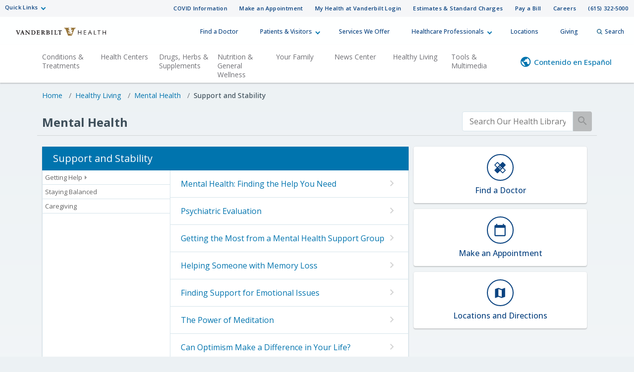

--- FILE ---
content_type: text/html; charset=UTF-8
request_url: https://healthlibrary.vanderbilthealth.com/Wellness/MentalHealth/Support/subTopic.pg
body_size: 38789
content:



    <!DOCTYPE HTML PUBLIC "-//W3C//DTD HTML 4.01//EN" "http://www.w3.org/TR/html4/strict.dtd">


<html lang="en">
	<head><meta http-equiv="Content-Type" content="text/html;&#32;charset=UTF-8" /><meta http-equiv="X-UA-Compatible" content="IE=Edge" /><script type="text/javascript">window.NREUM||(NREUM={});NREUM.info = {"beacon":"bam.nr-data.net","errorBeacon":"bam.nr-data.net","licenseKey":"NRJS-60341a8e5ba764cea61","applicationID":"589669330","transactionName":"NlYAY0FQWhADVhINXw8cI2RjHlAGBFQTCERPUhFHSw==","queueTime":0,"applicationTime":119,"agent":"","atts":"","sslForHttp":"true"}</script><script type="text/javascript">(window.NREUM||(NREUM={})).init={privacy:{cookies_enabled:false},ajax:{deny_list:["bam.nr-data.net"]},feature_flags:["soft_nav"]};(window.NREUM||(NREUM={})).loader_config={xpid:"VgEOUldTABAFXFhUAQgEVVQ=",licenseKey:"NRJS-60341a8e5ba764cea61",applicationID:"589669330",browserID:"589669409"};window.NREUM||(NREUM={}),__nr_require=function(t,e,n){function r(n){if(!e[n]){var i=e[n]={exports:{}};t[n][0].call(i.exports,function(e){var i=t[n][1][e];return r(i||e)},i,i.exports)}return e[n].exports}if("function"==typeof __nr_require)return __nr_require;for(var i=0;i<n.length;i++)r(n[i]);return r}({1:[function(t,e,n){function r(t){try{s.console&&console.log(t)}catch(e){}}var i,o=t("ee"),a=t(27),s={};try{i=localStorage.getItem("__nr_flags").split(","),console&&"function"==typeof console.log&&(s.console=!0,i.indexOf("dev")!==-1&&(s.dev=!0),i.indexOf("nr_dev")!==-1&&(s.nrDev=!0))}catch(c){}s.nrDev&&o.on("internal-error",function(t){r(t.stack)}),s.dev&&o.on("fn-err",function(t,e,n){r(n.stack)}),s.dev&&(r("NR AGENT IN DEVELOPMENT MODE"),r("flags: "+a(s,function(t,e){return t}).join(", ")))},{}],2:[function(t,e,n){function r(t,e,n,r,s){try{p?p-=1:i(s||new UncaughtException(t,e,n),!0)}catch(f){try{o("ierr",[f,c.now(),!0])}catch(d){}}return"function"==typeof u&&u.apply(this,a(arguments))}function UncaughtException(t,e,n){this.message=t||"Uncaught error with no additional information",this.sourceURL=e,this.line=n}function i(t,e){var n=e?null:c.now();o("err",[t,n])}var o=t("handle"),a=t(28),s=t("ee"),c=t("loader"),f=t("gos"),u=window.onerror,d=!1,l="nr@seenError";if(!c.disabled){var p=0;c.features.err=!0,t(1),window.onerror=r;try{throw new Error}catch(h){"stack"in h&&(t(10),t(9),"addEventListener"in window&&t(6),c.xhrWrappable&&t(11),d=!0)}s.on("fn-start",function(t,e,n){d&&(p+=1)}),s.on("fn-err",function(t,e,n){d&&!n[l]&&(f(n,l,function(){return!0}),this.thrown=!0,i(n))}),s.on("fn-end",function(){d&&!this.thrown&&p>0&&(p-=1)}),s.on("internal-error",function(t){o("ierr",[t,c.now(),!0])})}},{}],3:[function(t,e,n){var r=t("loader");r.disabled||(r.features.ins=!0)},{}],4:[function(t,e,n){function r(){var t=new PerformanceObserver(function(t,e){var n=t.getEntries();s(v,[n])});try{t.observe({entryTypes:["resource"]})}catch(e){}}function i(t){if(s(v,[window.performance.getEntriesByType(w)]),window.performance["c"+l])try{window.performance[h](m,i,!1)}catch(t){}else try{window.performance[h]("webkit"+m,i,!1)}catch(t){}}function o(t){}if(window.performance&&window.performance.timing&&window.performance.getEntriesByType){var a=t("ee"),s=t("handle"),c=t(10),f=t(9),u=t(5),d=t(19),l="learResourceTimings",p="addEventListener",h="removeEventListener",m="resourcetimingbufferfull",v="bstResource",w="resource",g="-start",y="-end",x="fn"+g,b="fn"+y,E="bstTimer",R="pushState",S=t("loader");if(!S.disabled){S.features.stn=!0,t(8),"addEventListener"in window&&t(6);var O=NREUM.o.EV;a.on(x,function(t,e){var n=t[0];n instanceof O&&(this.bstStart=S.now())}),a.on(b,function(t,e){var n=t[0];n instanceof O&&s("bst",[n,e,this.bstStart,S.now()])}),c.on(x,function(t,e,n){this.bstStart=S.now(),this.bstType=n}),c.on(b,function(t,e){s(E,[e,this.bstStart,S.now(),this.bstType])}),f.on(x,function(){this.bstStart=S.now()}),f.on(b,function(t,e){s(E,[e,this.bstStart,S.now(),"requestAnimationFrame"])}),a.on(R+g,function(t){this.time=S.now(),this.startPath=location.pathname+location.hash}),a.on(R+y,function(t){s("bstHist",[location.pathname+location.hash,this.startPath,this.time])}),u()?(s(v,[window.performance.getEntriesByType("resource")]),r()):p in window.performance&&(window.performance["c"+l]?window.performance[p](m,i,d(!1)):window.performance[p]("webkit"+m,i,d(!1))),document[p]("scroll",o,d(!1)),document[p]("keypress",o,d(!1)),document[p]("click",o,d(!1))}}},{}],5:[function(t,e,n){e.exports=function(){return"PerformanceObserver"in window&&"function"==typeof window.PerformanceObserver}},{}],6:[function(t,e,n){function r(t){for(var e=t;e&&!e.hasOwnProperty(u);)e=Object.getPrototypeOf(e);e&&i(e)}function i(t){s.inPlace(t,[u,d],"-",o)}function o(t,e){return t[1]}var a=t("ee").get("events"),s=t("wrap-function")(a,!0),c=t("gos"),f=XMLHttpRequest,u="addEventListener",d="removeEventListener";e.exports=a,"getPrototypeOf"in Object?(r(document),r(window),r(f.prototype)):f.prototype.hasOwnProperty(u)&&(i(window),i(f.prototype)),a.on(u+"-start",function(t,e){var n=t[1];if(null!==n&&("function"==typeof n||"object"==typeof n)){var r=c(n,"nr@wrapped",function(){function t(){if("function"==typeof n.handleEvent)return n.handleEvent.apply(n,arguments)}var e={object:t,"function":n}[typeof n];return e?s(e,"fn-",null,e.name||"anonymous"):n});this.wrapped=t[1]=r}}),a.on(d+"-start",function(t){t[1]=this.wrapped||t[1]})},{}],7:[function(t,e,n){function r(t,e,n){var r=t[e];"function"==typeof r&&(t[e]=function(){var t=o(arguments),e={};i.emit(n+"before-start",[t],e);var a;e[m]&&e[m].dt&&(a=e[m].dt);var s=r.apply(this,t);return i.emit(n+"start",[t,a],s),s.then(function(t){return i.emit(n+"end",[null,t],s),t},function(t){throw i.emit(n+"end",[t],s),t})})}var i=t("ee").get("fetch"),o=t(28),a=t(27);e.exports=i;var s=window,c="fetch-",f=c+"body-",u=["arrayBuffer","blob","json","text","formData"],d=s.Request,l=s.Response,p=s.fetch,h="prototype",m="nr@context";d&&l&&p&&(a(u,function(t,e){r(d[h],e,f),r(l[h],e,f)}),r(s,"fetch",c),i.on(c+"end",function(t,e){var n=this;if(e){var r=e.headers.get("content-length");null!==r&&(n.rxSize=r),i.emit(c+"done",[null,e],n)}else i.emit(c+"done",[t],n)}))},{}],8:[function(t,e,n){var r=t("ee").get("history"),i=t("wrap-function")(r);e.exports=r;var o=window.history&&window.history.constructor&&window.history.constructor.prototype,a=window.history;o&&o.pushState&&o.replaceState&&(a=o),i.inPlace(a,["pushState","replaceState"],"-")},{}],9:[function(t,e,n){var r=t("ee").get("raf"),i=t("wrap-function")(r),o="equestAnimationFrame";e.exports=r,i.inPlace(window,["r"+o,"mozR"+o,"webkitR"+o,"msR"+o],"raf-"),r.on("raf-start",function(t){t[0]=i(t[0],"fn-")})},{}],10:[function(t,e,n){function r(t,e,n){t[0]=a(t[0],"fn-",null,n)}function i(t,e,n){this.method=n,this.timerDuration=isNaN(t[1])?0:+t[1],t[0]=a(t[0],"fn-",this,n)}var o=t("ee").get("timer"),a=t("wrap-function")(o),s="setTimeout",c="setInterval",f="clearTimeout",u="-start",d="-";e.exports=o,a.inPlace(window,[s,"setImmediate"],s+d),a.inPlace(window,[c],c+d),a.inPlace(window,[f,"clearImmediate"],f+d),o.on(c+u,r),o.on(s+u,i)},{}],11:[function(t,e,n){function r(t,e){d.inPlace(e,["onreadystatechange"],"fn-",s)}function i(){var t=this,e=u.context(t);t.readyState>3&&!e.resolved&&(e.resolved=!0,u.emit("xhr-resolved",[],t)),d.inPlace(t,y,"fn-",s)}function o(t){x.push(t),m&&(E?E.then(a):w?w(a):(R=-R,S.data=R))}function a(){for(var t=0;t<x.length;t++)r([],x[t]);x.length&&(x=[])}function s(t,e){return e}function c(t,e){for(var n in t)e[n]=t[n];return e}t(6);var f=t("ee"),u=f.get("xhr"),d=t("wrap-function")(u),l=t(19),p=NREUM.o,h=p.XHR,m=p.MO,v=p.PR,w=p.SI,g="readystatechange",y=["onload","onerror","onabort","onloadstart","onloadend","onprogress","ontimeout"],x=[];e.exports=u;var b=window.XMLHttpRequest=function(t){var e=new h(t);try{u.emit("new-xhr",[e],e),e.addEventListener(g,i,l(!1))}catch(n){try{u.emit("internal-error",[n])}catch(r){}}return e};if(c(h,b),b.prototype=h.prototype,d.inPlace(b.prototype,["open","send"],"-xhr-",s),u.on("send-xhr-start",function(t,e){r(t,e),o(e)}),u.on("open-xhr-start",r),m){var E=v&&v.resolve();if(!w&&!v){var R=1,S=document.createTextNode(R);new m(a).observe(S,{characterData:!0})}}else f.on("fn-end",function(t){t[0]&&t[0].type===g||a()})},{}],12:[function(t,e,n){function r(t){if(!s(t))return null;var e=window.NREUM;if(!e.loader_config)return null;var n=(e.loader_config.accountID||"").toString()||null,r=(e.loader_config.agentID||"").toString()||null,f=(e.loader_config.trustKey||"").toString()||null;if(!n||!r)return null;var h=p.generateSpanId(),m=p.generateTraceId(),v=Date.now(),w={spanId:h,traceId:m,timestamp:v};return(t.sameOrigin||c(t)&&l())&&(w.traceContextParentHeader=i(h,m),w.traceContextStateHeader=o(h,v,n,r,f)),(t.sameOrigin&&!u()||!t.sameOrigin&&c(t)&&d())&&(w.newrelicHeader=a(h,m,v,n,r,f)),w}function i(t,e){return"00-"+e+"-"+t+"-01"}function o(t,e,n,r,i){var o=0,a="",s=1,c="",f="";return i+"@nr="+o+"-"+s+"-"+n+"-"+r+"-"+t+"-"+a+"-"+c+"-"+f+"-"+e}function a(t,e,n,r,i,o){var a="btoa"in window&&"function"==typeof window.btoa;if(!a)return null;var s={v:[0,1],d:{ty:"Browser",ac:r,ap:i,id:t,tr:e,ti:n}};return o&&r!==o&&(s.d.tk=o),btoa(JSON.stringify(s))}function s(t){return f()&&c(t)}function c(t){var e=!1,n={};if("init"in NREUM&&"distributed_tracing"in NREUM.init&&(n=NREUM.init.distributed_tracing),t.sameOrigin)e=!0;else if(n.allowed_origins instanceof Array)for(var r=0;r<n.allowed_origins.length;r++){var i=h(n.allowed_origins[r]);if(t.hostname===i.hostname&&t.protocol===i.protocol&&t.port===i.port){e=!0;break}}return e}function f(){return"init"in NREUM&&"distributed_tracing"in NREUM.init&&!!NREUM.init.distributed_tracing.enabled}function u(){return"init"in NREUM&&"distributed_tracing"in NREUM.init&&!!NREUM.init.distributed_tracing.exclude_newrelic_header}function d(){return"init"in NREUM&&"distributed_tracing"in NREUM.init&&NREUM.init.distributed_tracing.cors_use_newrelic_header!==!1}function l(){return"init"in NREUM&&"distributed_tracing"in NREUM.init&&!!NREUM.init.distributed_tracing.cors_use_tracecontext_headers}var p=t(24),h=t(14);e.exports={generateTracePayload:r,shouldGenerateTrace:s}},{}],13:[function(t,e,n){function r(t){var e=this.params,n=this.metrics;if(!this.ended){this.ended=!0;for(var r=0;r<l;r++)t.removeEventListener(d[r],this.listener,!1);return e.protocol&&"data"===e.protocol?void g("Ajax/DataUrl/Excluded"):void(e.aborted||(n.duration=a.now()-this.startTime,this.loadCaptureCalled||4!==t.readyState?null==e.status&&(e.status=0):o(this,t),n.cbTime=this.cbTime,s("xhr",[e,n,this.startTime,this.endTime,"xhr"],this)))}}function i(t,e){var n=c(e),r=t.params;r.hostname=n.hostname,r.port=n.port,r.protocol=n.protocol,r.host=n.hostname+":"+n.port,r.pathname=n.pathname,t.parsedOrigin=n,t.sameOrigin=n.sameOrigin}function o(t,e){t.params.status=e.status;var n=v(e,t.lastSize);if(n&&(t.metrics.rxSize=n),t.sameOrigin){var r=e.getResponseHeader("X-NewRelic-App-Data");r&&(t.params.cat=r.split(", ").pop())}t.loadCaptureCalled=!0}var a=t("loader");if(a.xhrWrappable&&!a.disabled){var s=t("handle"),c=t(14),f=t(12).generateTracePayload,u=t("ee"),d=["load","error","abort","timeout"],l=d.length,p=t("id"),h=t(20),m=t(18),v=t(15),w=t(19),g=t(21).recordSupportability,y=NREUM.o.REQ,x=window.XMLHttpRequest;a.features.xhr=!0,t(11),t(7),u.on("new-xhr",function(t){var e=this;e.totalCbs=0,e.called=0,e.cbTime=0,e.end=r,e.ended=!1,e.xhrGuids={},e.lastSize=null,e.loadCaptureCalled=!1,e.params=this.params||{},e.metrics=this.metrics||{},t.addEventListener("load",function(n){o(e,t)},w(!1)),h&&(h>34||h<10)||t.addEventListener("progress",function(t){e.lastSize=t.loaded},w(!1))}),u.on("open-xhr-start",function(t){this.params={method:t[0]},i(this,t[1]),this.metrics={}}),u.on("open-xhr-end",function(t,e){"loader_config"in NREUM&&"xpid"in NREUM.loader_config&&this.sameOrigin&&e.setRequestHeader("X-NewRelic-ID",NREUM.loader_config.xpid);var n=f(this.parsedOrigin);if(n){var r=!1;n.newrelicHeader&&(e.setRequestHeader("newrelic",n.newrelicHeader),r=!0),n.traceContextParentHeader&&(e.setRequestHeader("traceparent",n.traceContextParentHeader),n.traceContextStateHeader&&e.setRequestHeader("tracestate",n.traceContextStateHeader),r=!0),r&&(this.dt=n)}}),u.on("send-xhr-start",function(t,e){var n=this.metrics,r=t[0],i=this;if(n&&r){var o=m(r);o&&(n.txSize=o)}this.startTime=a.now(),this.listener=function(t){try{"abort"!==t.type||i.loadCaptureCalled||(i.params.aborted=!0),("load"!==t.type||i.called===i.totalCbs&&(i.onloadCalled||"function"!=typeof e.onload))&&i.end(e)}catch(n){try{u.emit("internal-error",[n])}catch(r){}}};for(var s=0;s<l;s++)e.addEventListener(d[s],this.listener,w(!1))}),u.on("xhr-cb-time",function(t,e,n){this.cbTime+=t,e?this.onloadCalled=!0:this.called+=1,this.called!==this.totalCbs||!this.onloadCalled&&"function"==typeof n.onload||this.end(n)}),u.on("xhr-load-added",function(t,e){var n=""+p(t)+!!e;this.xhrGuids&&!this.xhrGuids[n]&&(this.xhrGuids[n]=!0,this.totalCbs+=1)}),u.on("xhr-load-removed",function(t,e){var n=""+p(t)+!!e;this.xhrGuids&&this.xhrGuids[n]&&(delete this.xhrGuids[n],this.totalCbs-=1)}),u.on("xhr-resolved",function(){this.endTime=a.now()}),u.on("addEventListener-end",function(t,e){e instanceof x&&"load"===t[0]&&u.emit("xhr-load-added",[t[1],t[2]],e)}),u.on("removeEventListener-end",function(t,e){e instanceof x&&"load"===t[0]&&u.emit("xhr-load-removed",[t[1],t[2]],e)}),u.on("fn-start",function(t,e,n){e instanceof x&&("onload"===n&&(this.onload=!0),("load"===(t[0]&&t[0].type)||this.onload)&&(this.xhrCbStart=a.now()))}),u.on("fn-end",function(t,e){this.xhrCbStart&&u.emit("xhr-cb-time",[a.now()-this.xhrCbStart,this.onload,e],e)}),u.on("fetch-before-start",function(t){function e(t,e){var n=!1;return e.newrelicHeader&&(t.set("newrelic",e.newrelicHeader),n=!0),e.traceContextParentHeader&&(t.set("traceparent",e.traceContextParentHeader),e.traceContextStateHeader&&t.set("tracestate",e.traceContextStateHeader),n=!0),n}var n,r=t[1]||{};"string"==typeof t[0]?n=t[0]:t[0]&&t[0].url?n=t[0].url:window.URL&&t[0]&&t[0]instanceof URL&&(n=t[0].href),n&&(this.parsedOrigin=c(n),this.sameOrigin=this.parsedOrigin.sameOrigin);var i=f(this.parsedOrigin);if(i&&(i.newrelicHeader||i.traceContextParentHeader))if("string"==typeof t[0]||window.URL&&t[0]&&t[0]instanceof URL){var o={};for(var a in r)o[a]=r[a];o.headers=new Headers(r.headers||{}),e(o.headers,i)&&(this.dt=i),t.length>1?t[1]=o:t.push(o)}else t[0]&&t[0].headers&&e(t[0].headers,i)&&(this.dt=i)}),u.on("fetch-start",function(t,e){this.params={},this.metrics={},this.startTime=a.now(),this.dt=e,t.length>=1&&(this.target=t[0]),t.length>=2&&(this.opts=t[1]);var n,r=this.opts||{},o=this.target;if("string"==typeof o?n=o:"object"==typeof o&&o instanceof y?n=o.url:window.URL&&"object"==typeof o&&o instanceof URL&&(n=o.href),i(this,n),"data"!==this.params.protocol){var s=(""+(o&&o instanceof y&&o.method||r.method||"GET")).toUpperCase();this.params.method=s,this.txSize=m(r.body)||0}}),u.on("fetch-done",function(t,e){if(this.endTime=a.now(),this.params||(this.params={}),"data"===this.params.protocol)return void g("Ajax/DataUrl/Excluded");this.params.status=e?e.status:0;var n;"string"==typeof this.rxSize&&this.rxSize.length>0&&(n=+this.rxSize);var r={txSize:this.txSize,rxSize:n,duration:a.now()-this.startTime};s("xhr",[this.params,r,this.startTime,this.endTime,"fetch"],this)})}},{}],14:[function(t,e,n){var r={};e.exports=function(t){if(t in r)return r[t];if(0===(t||"").indexOf("data:"))return{protocol:"data"};var e=document.createElement("a"),n=window.location,i={};e.href=t,i.port=e.port;var o=e.href.split("://");!i.port&&o[1]&&(i.port=o[1].split("/")[0].split("@").pop().split(":")[1]),i.port&&"0"!==i.port||(i.port="https"===o[0]?"443":"80"),i.hostname=e.hostname||n.hostname,i.pathname=e.pathname,i.protocol=o[0],"/"!==i.pathname.charAt(0)&&(i.pathname="/"+i.pathname);var a=!e.protocol||":"===e.protocol||e.protocol===n.protocol,s=e.hostname===document.domain&&e.port===n.port;return i.sameOrigin=a&&(!e.hostname||s),"/"===i.pathname&&(r[t]=i),i}},{}],15:[function(t,e,n){function r(t,e){var n=t.responseType;return"json"===n&&null!==e?e:"arraybuffer"===n||"blob"===n||"json"===n?i(t.response):"text"===n||""===n||void 0===n?i(t.responseText):void 0}var i=t(18);e.exports=r},{}],16:[function(t,e,n){function r(){}function i(t,e,n,r){return function(){return u.recordSupportability("API/"+e+"/called"),o(t+e,[f.now()].concat(s(arguments)),n?null:this,r),n?void 0:this}}var o=t("handle"),a=t(27),s=t(28),c=t("ee").get("tracer"),f=t("loader"),u=t(21),d=NREUM;"undefined"==typeof window.newrelic&&(newrelic=d);var l=["setPageViewName","setCustomAttribute","setErrorHandler","finished","addToTrace","inlineHit","addRelease"],p="api-",h=p+"ixn-";a(l,function(t,e){d[e]=i(p,e,!0,"api")}),d.addPageAction=i(p,"addPageAction",!0),d.setCurrentRouteName=i(p,"routeName",!0),e.exports=newrelic,d.interaction=function(){return(new r).get()};var m=r.prototype={createTracer:function(t,e){var n={},r=this,i="function"==typeof e;return o(h+"tracer",[f.now(),t,n],r),function(){if(c.emit((i?"":"no-")+"fn-start",[f.now(),r,i],n),i)try{return e.apply(this,arguments)}catch(t){throw c.emit("fn-err",[arguments,this,t],n),t}finally{c.emit("fn-end",[f.now()],n)}}}};a("actionText,setName,setAttribute,save,ignore,onEnd,getContext,end,get".split(","),function(t,e){m[e]=i(h,e)}),newrelic.noticeError=function(t,e){"string"==typeof t&&(t=new Error(t)),u.recordSupportability("API/noticeError/called"),o("err",[t,f.now(),!1,e])}},{}],17:[function(t,e,n){function r(t){if(NREUM.init){for(var e=NREUM.init,n=t.split("."),r=0;r<n.length-1;r++)if(e=e[n[r]],"object"!=typeof e)return;return e=e[n[n.length-1]]}}e.exports={getConfiguration:r}},{}],18:[function(t,e,n){e.exports=function(t){if("string"==typeof t&&t.length)return t.length;if("object"==typeof t){if("undefined"!=typeof ArrayBuffer&&t instanceof ArrayBuffer&&t.byteLength)return t.byteLength;if("undefined"!=typeof Blob&&t instanceof Blob&&t.size)return t.size;if(!("undefined"!=typeof FormData&&t instanceof FormData))try{return JSON.stringify(t).length}catch(e){return}}}},{}],19:[function(t,e,n){var r=!1;try{var i=Object.defineProperty({},"passive",{get:function(){r=!0}});window.addEventListener("testPassive",null,i),window.removeEventListener("testPassive",null,i)}catch(o){}e.exports=function(t){return r?{passive:!0,capture:!!t}:!!t}},{}],20:[function(t,e,n){var r=0,i=navigator.userAgent.match(/Firefox[\/\s](\d+\.\d+)/);i&&(r=+i[1]),e.exports=r},{}],21:[function(t,e,n){function r(t,e){var n=[a,t,{name:t},e];return o("storeMetric",n,null,"api"),n}function i(t,e){var n=[s,t,{name:t},e];return o("storeEventMetrics",n,null,"api"),n}var o=t("handle"),a="sm",s="cm";e.exports={constants:{SUPPORTABILITY_METRIC:a,CUSTOM_METRIC:s},recordSupportability:r,recordCustom:i}},{}],22:[function(t,e,n){function r(){return s.exists&&performance.now?Math.round(performance.now()):(o=Math.max((new Date).getTime(),o))-a}function i(){return o}var o=(new Date).getTime(),a=o,s=t(29);e.exports=r,e.exports.offset=a,e.exports.getLastTimestamp=i},{}],23:[function(t,e,n){function r(t,e){var n=t.getEntries();n.forEach(function(t){"first-paint"===t.name?p("timing",["fp",Math.floor(t.startTime)]):"first-contentful-paint"===t.name&&p("timing",["fcp",Math.floor(t.startTime)])})}function i(t,e){var n=t.getEntries();if(n.length>0){var r=n[n.length-1];if(f&&f<r.startTime)return;var i=[r],o=a({});o&&i.push(o),p("lcp",i)}}function o(t){t.getEntries().forEach(function(t){t.hadRecentInput||p("cls",[t])})}function a(t){var e=navigator.connection||navigator.mozConnection||navigator.webkitConnection;if(e)return e.type&&(t["net-type"]=e.type),e.effectiveType&&(t["net-etype"]=e.effectiveType),e.rtt&&(t["net-rtt"]=e.rtt),e.downlink&&(t["net-dlink"]=e.downlink),t}function s(t){if(t instanceof w&&!y){var e=Math.round(t.timeStamp),n={type:t.type};a(n),e<=h.now()?n.fid=h.now()-e:e>h.offset&&e<=Date.now()?(e-=h.offset,n.fid=h.now()-e):e=h.now(),y=!0,p("timing",["fi",e,n])}}function c(t){"hidden"===t&&(f=h.now(),p("pageHide",[f]))}if(!("init"in NREUM&&"page_view_timing"in NREUM.init&&"enabled"in NREUM.init.page_view_timing&&NREUM.init.page_view_timing.enabled===!1)){var f,u,d,l,p=t("handle"),h=t("loader"),m=t(26),v=t(19),w=NREUM.o.EV;if("PerformanceObserver"in window&&"function"==typeof window.PerformanceObserver){u=new PerformanceObserver(r);try{u.observe({entryTypes:["paint"]})}catch(g){}d=new PerformanceObserver(i);try{d.observe({entryTypes:["largest-contentful-paint"]})}catch(g){}l=new PerformanceObserver(o);try{l.observe({type:"layout-shift",buffered:!0})}catch(g){}}if("addEventListener"in document){var y=!1,x=["click","keydown","mousedown","pointerdown","touchstart"];x.forEach(function(t){document.addEventListener(t,s,v(!1))})}m(c)}},{}],24:[function(t,e,n){function r(){function t(){return e?15&e[n++]:16*Math.random()|0}var e=null,n=0,r=window.crypto||window.msCrypto;r&&r.getRandomValues&&(e=r.getRandomValues(new Uint8Array(31)));for(var i,o="xxxxxxxx-xxxx-4xxx-yxxx-xxxxxxxxxxxx",a="",s=0;s<o.length;s++)i=o[s],"x"===i?a+=t().toString(16):"y"===i?(i=3&t()|8,a+=i.toString(16)):a+=i;return a}function i(){return a(16)}function o(){return a(32)}function a(t){function e(){return n?15&n[r++]:16*Math.random()|0}var n=null,r=0,i=window.crypto||window.msCrypto;i&&i.getRandomValues&&Uint8Array&&(n=i.getRandomValues(new Uint8Array(t)));for(var o=[],a=0;a<t;a++)o.push(e().toString(16));return o.join("")}e.exports={generateUuid:r,generateSpanId:i,generateTraceId:o}},{}],25:[function(t,e,n){function r(t,e){if(!i)return!1;if(t!==i)return!1;if(!e)return!0;if(!o)return!1;for(var n=o.split("."),r=e.split("."),a=0;a<r.length;a++)if(r[a]!==n[a])return!1;return!0}var i=null,o=null,a=/Version\/(\S+)\s+Safari/;if(navigator.userAgent){var s=navigator.userAgent,c=s.match(a);c&&s.indexOf("Chrome")===-1&&s.indexOf("Chromium")===-1&&(i="Safari",o=c[1])}e.exports={agent:i,version:o,match:r}},{}],26:[function(t,e,n){function r(t){function e(){t(s&&document[s]?document[s]:document[o]?"hidden":"visible")}"addEventListener"in document&&a&&document.addEventListener(a,e,i(!1))}var i=t(19);e.exports=r;var o,a,s;"undefined"!=typeof document.hidden?(o="hidden",a="visibilitychange",s="visibilityState"):"undefined"!=typeof document.msHidden?(o="msHidden",a="msvisibilitychange"):"undefined"!=typeof document.webkitHidden&&(o="webkitHidden",a="webkitvisibilitychange",s="webkitVisibilityState")},{}],27:[function(t,e,n){function r(t,e){var n=[],r="",o=0;for(r in t)i.call(t,r)&&(n[o]=e(r,t[r]),o+=1);return n}var i=Object.prototype.hasOwnProperty;e.exports=r},{}],28:[function(t,e,n){function r(t,e,n){e||(e=0),"undefined"==typeof n&&(n=t?t.length:0);for(var r=-1,i=n-e||0,o=Array(i<0?0:i);++r<i;)o[r]=t[e+r];return o}e.exports=r},{}],29:[function(t,e,n){e.exports={exists:"undefined"!=typeof window.performance&&window.performance.timing&&"undefined"!=typeof window.performance.timing.navigationStart}},{}],ee:[function(t,e,n){function r(){}function i(t){function e(t){return t&&t instanceof r?t:t?f(t,c,a):a()}function n(n,r,i,o,a){if(a!==!1&&(a=!0),!p.aborted||o){t&&a&&t(n,r,i);for(var s=e(i),c=m(n),f=c.length,u=0;u<f;u++)c[u].apply(s,r);var l=d[y[n]];return l&&l.push([x,n,r,s]),s}}function o(t,e){g[t]=m(t).concat(e)}function h(t,e){var n=g[t];if(n)for(var r=0;r<n.length;r++)n[r]===e&&n.splice(r,1)}function m(t){return g[t]||[]}function v(t){return l[t]=l[t]||i(n)}function w(t,e){p.aborted||u(t,function(t,n){e=e||"feature",y[n]=e,e in d||(d[e]=[])})}var g={},y={},x={on:o,addEventListener:o,removeEventListener:h,emit:n,get:v,listeners:m,context:e,buffer:w,abort:s,aborted:!1};return x}function o(t){return f(t,c,a)}function a(){return new r}function s(){(d.api||d.feature)&&(p.aborted=!0,d=p.backlog={})}var c="nr@context",f=t("gos"),u=t(27),d={},l={},p=e.exports=i();e.exports.getOrSetContext=o,p.backlog=d},{}],gos:[function(t,e,n){function r(t,e,n){if(i.call(t,e))return t[e];var r=n();if(Object.defineProperty&&Object.keys)try{return Object.defineProperty(t,e,{value:r,writable:!0,enumerable:!1}),r}catch(o){}return t[e]=r,r}var i=Object.prototype.hasOwnProperty;e.exports=r},{}],handle:[function(t,e,n){function r(t,e,n,r){i.buffer([t],r),i.emit(t,e,n)}var i=t("ee").get("handle");e.exports=r,r.ee=i},{}],id:[function(t,e,n){function r(t){var e=typeof t;return!t||"object"!==e&&"function"!==e?-1:t===window?0:a(t,o,function(){return i++})}var i=1,o="nr@id",a=t("gos");e.exports=r},{}],loader:[function(t,e,n){function r(){if(!O++){var t=S.info=NREUM.info,e=m.getElementsByTagName("script")[0];if(setTimeout(f.abort,3e4),!(t&&t.licenseKey&&t.applicationID&&e))return f.abort();c(E,function(e,n){t[e]||(t[e]=n)});var n=a();s("mark",["onload",n+S.offset],null,"api"),s("timing",["load",n]);var r=m.createElement("script");0===t.agent.indexOf("http://")||0===t.agent.indexOf("https://")?r.src=t.agent:r.src=p+"://"+t.agent,e.parentNode.insertBefore(r,e)}}function i(){"complete"===m.readyState&&o()}function o(){s("mark",["domContent",a()+S.offset],null,"api")}var a=t(22),s=t("handle"),c=t(27),f=t("ee"),u=t(25),d=t(17),l=t(19),p=d.getConfiguration("ssl")===!1?"http":"https",h=window,m=h.document,v="addEventListener",w="attachEvent",g=h.XMLHttpRequest,y=g&&g.prototype,x=!1;NREUM.o={ST:setTimeout,SI:h.setImmediate,CT:clearTimeout,XHR:g,REQ:h.Request,EV:h.Event,PR:h.Promise,MO:h.MutationObserver};var b=""+location,E={beacon:"bam.nr-data.net",errorBeacon:"bam.nr-data.net",agent:"js-agent.newrelic.com/nr-1216.min.js"},R=g&&y&&y[v]&&!/CriOS/.test(navigator.userAgent),S=e.exports={offset:a.getLastTimestamp(),now:a,origin:b,features:{},xhrWrappable:R,userAgent:u,disabled:x};if(!x){t(16),t(23),m[v]?(m[v]("DOMContentLoaded",o,l(!1)),h[v]("load",r,l(!1))):(m[w]("onreadystatechange",i),h[w]("onload",r)),s("mark",["firstbyte",a.getLastTimestamp()],null,"api");var O=0}},{}],"wrap-function":[function(t,e,n){function r(t,e){function n(e,n,r,c,f){function nrWrapper(){var o,a,u,l;try{a=this,o=d(arguments),u="function"==typeof r?r(o,a):r||{}}catch(p){i([p,"",[o,a,c],u],t)}s(n+"start",[o,a,c],u,f);try{return l=e.apply(a,o)}catch(h){throw s(n+"err",[o,a,h],u,f),h}finally{s(n+"end",[o,a,l],u,f)}}return a(e)?e:(n||(n=""),nrWrapper[l]=e,o(e,nrWrapper,t),nrWrapper)}function r(t,e,r,i,o){r||(r="");var s,c,f,u="-"===r.charAt(0);for(f=0;f<e.length;f++)c=e[f],s=t[c],a(s)||(t[c]=n(s,u?c+r:r,i,c,o))}function s(n,r,o,a){if(!h||e){var s=h;h=!0;try{t.emit(n,r,o,e,a)}catch(c){i([c,n,r,o],t)}h=s}}return t||(t=u),n.inPlace=r,n.flag=l,n}function i(t,e){e||(e=u);try{e.emit("internal-error",t)}catch(n){}}function o(t,e,n){if(Object.defineProperty&&Object.keys)try{var r=Object.keys(t);return r.forEach(function(n){Object.defineProperty(e,n,{get:function(){return t[n]},set:function(e){return t[n]=e,e}})}),e}catch(o){i([o],n)}for(var a in t)p.call(t,a)&&(e[a]=t[a]);return e}function a(t){return!(t&&t instanceof Function&&t.apply&&!t[l])}function s(t,e){var n=e(t);return n[l]=t,o(t,n,u),n}function c(t,e,n){var r=t[e];t[e]=s(r,n)}function f(){for(var t=arguments.length,e=new Array(t),n=0;n<t;++n)e[n]=arguments[n];return e}var u=t("ee"),d=t(28),l="nr@original",p=Object.prototype.hasOwnProperty,h=!1;e.exports=r,e.exports.wrapFunction=s,e.exports.wrapInPlace=c,e.exports.argsToArray=f},{}]},{},["loader",2,13,4,3]);</script><meta property="og:url" content="http://healthlibrary.vanderbilthealth.com/Wellness/MentalHealth/Support/subTopic.pg" />
                    <script type="text/javascript" src="//code.jquery.com/jquery-3.7.1.min.js" ></script>
                
                    <script type="text/javascript" src="https://cdn.jsdelivr.net/npm/@popperjs/core@2.10.2/dist/umd/popper.min.js" ></script>
                
                    <script type="text/javascript" src="//code.jquery.com/ui/1.13.2/jquery-ui.min.js" ></script>
                
                    <script type="text/javascript" src="//code.jquery.com/jquery-migrate-3.0.1.min.js" ></script>
                
                    <script type="text/javascript" src="//cdn.muicss.com/mui-0.9.35/js/mui.min.js" ></script>
                
                    <script type="text/javascript" src="/global.js" ></script>
                
                    <script type="text/javascript" src="/tooltip.js" ></script>
                
                    <script type="text/javascript" src="https://cdn.jsdelivr.net/npm/bootstrap@5.1.3/dist/js/bootstrap.min.js" ></script>
                
                    <script type="text/javascript" src="/Responsive.js" ></script>
                
                    <script type="text/javascript" src="/trackOutboundLink.js" ></script>
                
                    <script type="text/javascript" src="/jquery.bxslider.js" ></script>
                
                    <script type="text/javascript" src="/swBootstrapStyles.js" ></script>
                
                    <script type="text/javascript" src="/contentIcons.js" ></script>
                
                    <script type="text/javascript" src="/jquery-accessibleMegaMenu.js" ></script>
                
                    <script type="text/javascript" src="/OneTrust.js" ></script>
                
        <script type="text/plain" class="optanon-category-C0004">
            let pixel_id = '6061';let us_privacy = '1NNN';
let ev_id = '';let did = '';
let huid = '';let event = 'pageload';
const geolocation = window.Optanon.getGeolocationData();
(function () {const url = encodeURIComponent(window.location.href);
const referer = encodeURIComponent(document.referrer);
let script = document.createElement('script');
if(geolocation.country.toLowerCase() === 'us' && geolocation.state.toLowerCase() === 'ca'){
script.setAttribute('type', 'text/plain');
script.setAttribute('class', 'optanon-category-C0004');
}else if(OneTrust.GetDomainData().Groups.find((g) => g.OptanonGroupId === 'C0004').Status === 'always active'){
script.setAttribute('type', 'text/javascript');}
script.setAttribute('src', 'https://bh.contextweb.com/cp?p=' + pixel_id + '&us_privacy=' + us_privacy + '&pageurl=' + url + '&referrer=' + referer + '&ev_id=' + ev_id + '&did=' + did + '&huid=' + huid + '&event=' + event + '');
document.getElementsByTagName('head')[0].appendChild(script);})();

        </script>

        
                     <link rel="stylesheet" type="text/css" href="https://cdn.jsdelivr.net/npm/bootstrap@5.1.3/dist/css/bootstrap.min.css"  />
                
                     <link rel="stylesheet" type="text/css" href="//stackpath.bootstrapcdn.com/font-awesome/4.7.0/css/font-awesome.min.css"  />
                
                     <link rel="stylesheet" type="text/css" href="//fonts.googleapis.com/icon?family=Material+Icons"  />
                
                     <link rel="stylesheet" type="text/css" href="//cdn.muicss.com/mui-0.9.35/css/mui.min.css"  />
                
		        <link rel="stylesheet" type="text/css" someAttr="test" href="/Wellness/MentalHealth/Area0.css" />
		    
		        <link rel="stylesheet" type="text/css" someAttr="test" href="/Wellness/MentalHealth/Area1.css" />
		    
							<meta name="viewport" content="width=device-width, initial-scale=1">
							<link href="//maxcdn.bootstrapcdn.com/font-awesome/4.6.3/css/font-awesome.min.css" rel="stylesheet" />
							<script src="custom.js" type="text/javascript"></script>
              
              <link rel="shortcut icon" type="image/ico" href="favicon.ico" />
              <link rel="shortcut icon" type="image/x-icon" href="favicon.ico" />
              <link rel="stylesheet" href="vumc.style.css" />
              
		          <!-- HTML5 shim and Respond.js for IE8 support of HTML5 elements and media queries -->
              <!-- WARNING: Respond.js doesn't work if you view the page via file:// -->
                  <!--[if lt IE 9]>
                    <script src="https://oss.maxcdn.com/html5shiv/3.7.2/html5shiv.min.js"></script>
                    <script src="https://oss.maxcdn.com/respond/1.4.2/respond.min.js"></script>
                  <![endif]-->
                  
						<title>
	
</title></head>
	
		<body id="ICP">           
            
		    <form name="Form1" method="post" action="./subTopic.pg" id="Form1">
<div>
<input type="hidden" name="__VIEWSTATE" id="__VIEWSTATE" value="7KxMWuASj3ydSbWqXu3YghG+kKfAGnRB/062cnd3dIjSzYue1oS0NW5OH472Q7RwGqcBno6PJbs3uAsVoZBuo1noQiwB49gAh2HXnaho1NU41BpG" />
</div>


<script src="/Scripts/Autocomplete.js" type="text/javascript"></script>
<div>

	<input type="hidden" name="__VIEWSTATEGENERATOR" id="__VIEWSTATEGENERATOR" value="CA0B0334" />
	<input type="hidden" name="__VIEWSTATEENCRYPTED" id="__VIEWSTATEENCRYPTED" value="" />
</div>
<div class="skipLink hidden-print"><a href="#HealthLibraryMenu" title="" class="skipNav">Skip to topic navigation</a></div>
<div class="skipLink hidden-print"><a href="#siteContent" title="">Skip to main content</a></div>
<div class="globalBanner">
</div>

<div class="stayWellContainer">
    <div class="header-container">
  <div class="
        module__uCahImzsepiMhVv7LBNgz module__1nKii7fYCsdPGWV6eEE0fj
        module__2SJHmMQqaR6VY-Sm7Uu9uv
      "><a class="module__Zf3rGCj4SjyGohHwFNU9J module__1M_OXZ3Prva57Ry0LaId7Y" tabindex="0"
      href="https://vanderbilthealth.com/#main-content">Skip
      to Main Content</a><a class="module__3I7PEkvdyAU7eQU4gzDBb module__xPYg5vZTqcOj8wXKPGUA-" tabindex="0"
      href="https://vanderbilthealth.com/#footer">Skip to Footer</a>
    <div class="module__1BJ9NnLJca4H-haVz52jFp">
      <div class="
        module__2UisNpHfH9YWnrSm8vSlMv module__2ztLVk8XWokPVw2s7UymSC
        module__2SJHmMQqaR6VY-Sm7Uu9uv
        module__39Zge6qcpdInhSOkpxGlqQ
      ">
        <nav role="navigation">
          <div class="
          module__1qy2ngsjOcCEaYSfFNwIbg module__DkjwEnCc0-JllP7KBr_4e
          data-tracker-deskTopNavQuickLinksMenu
        ">
            <div class="
        data-tracker-deskTopNavQuickLinksMenu
        module__2SP6GuoF7JqnErl3UV2o2- module__1e_Woyk-X4FbFgy_RAnE2p
        module__2SJHmMQqaR6VY-Sm7Uu9uv
      ">
              <ul class="module__2OVctmilRV7mRRuOsvYZDn">
                <li class="module__1si8HgSda94Zwa0vlSamim module__w9J0fJxX9rPFBuCot0fr "><input type="checkbox" class=""
                    aria-hidden="true" id="quick-links-slideout" name="quick-links-slideout"><label
                    aria-label="Quick Links menu (touch, click or tab to navigate the menu links)" tabindex="0"
                    for="quick-links-slideout" class="data-tracker-quick-links-dropdown-button">Quick Links</label>
                  <ul
                    class="module__2OVctmilRV7mRRuOsvYZDn module__3kQBKrZdURIdhebBdNmoHS module__gEkeEI-xpOeZbajTet3t0 dropDown">
                    <li class="module__1si8HgSda94Zwa0vlSamim module__w9J0fJxX9rPFBuCot0fr "><a
                        href="https://www.vumc.org/" target="_blank" rel="noopener"
                        class="data-tracker-vanderbilt-university-medical-center-link">Vanderbilt University Medical
                        Center</a></li>
                    <li class="module__1si8HgSda94Zwa0vlSamim module__w9J0fJxX9rPFBuCot0fr "><a
                        href="https://www.childrenshospitalvanderbilt.org/" target="_blank" rel="noopener"
                        class="data-tracker-monroe-carell-jr-childrens-hospital-at-vanderbilt-link">Monroe Carell Jr.
                        Children’s Hospital at Vanderbilt</a></li>
                    <li class="module__1si8HgSda94Zwa0vlSamim module__w9J0fJxX9rPFBuCot0fr "><a
                        href="https://myhealthwalkin.com/" target="_blank" rel="noopener"
                        class="data-tracker-my-health-walkin-clinics-link">My Health Walk-In Clinics</a></li>
                    <li class="module__1si8HgSda94Zwa0vlSamim module__w9J0fJxX9rPFBuCot0fr "><a
                        href="https://www.vanderbilthealth.com/hospital/vanderbilt-bedford-hospital" target="_self"
                        rel="" class="data-tracker-vanderbilt-bedford-hospital-link">Vanderbilt Bedford Hospital</a>
                    </li>
                    <li class="module__1si8HgSda94Zwa0vlSamim module__w9J0fJxX9rPFBuCot0fr "><a
                        href="https://www.vanderbilthealth.com/hospital/vanderbilt-tullahoma-harton-hospital"
                        target="_self" rel="" class="data-tracker-vanderbilt-tullahomaharton-hospital-link">Vanderbilt
                        Tullahoma-Harton Hospital</a></li>
                    <li class="module__1si8HgSda94Zwa0vlSamim module__w9J0fJxX9rPFBuCot0fr "><a
                        href="https://www.vanderbilthealth.com/hospital/vanderbilt-wilson-county-hospital"
                        target="_self" rel="" class="data-tracker-vanderbilt-wilson-county-hospital-link">Vanderbilt
                        Wilson County Hospital</a></li>
                  </ul>
                </li>
              </ul>
            </div>
            <div class="
        data-tracker-deskTopNavSecondaryMenu
        module__2SP6GuoF7JqnErl3UV2o2- module__1e_Woyk-X4FbFgy_RAnE2p
        module__2SJHmMQqaR6VY-Sm7Uu9uv
      ">
              <ul class="module__2OVctmilRV7mRRuOsvYZDn">
                <li class="module__1si8HgSda94Zwa0vlSamim module__w9J0fJxX9rPFBuCot0fr "><a
                    href="https://www.vanderbilthealth.com/information/covid-information" target="_self" rel=""
                    class="data-tracker-covid-information-link">COVID Information</a></li>
                <li class="module__1si8HgSda94Zwa0vlSamim module__w9J0fJxX9rPFBuCot0fr "><a
                    href="https://vanderbilthealth.com/#make_an_appointment" target="_blank" rel=""
                    class="data-tracker-make-an-appointment-link">Make an Appointment</a></li>
                <li class="module__1si8HgSda94Zwa0vlSamim module__w9J0fJxX9rPFBuCot0fr "><a
                    href="https://www.myhealthatvanderbilt.com/" target="_blank" rel="noopener"
                    class="data-tracker-my-health-at-vanderbilt-login-link">My Health at Vanderbilt Login</a></li>
                <li class="module__1si8HgSda94Zwa0vlSamim module__w9J0fJxX9rPFBuCot0fr "><a
                    href="https://vanderbilthealth.com/vanderbilt-health/information/estimates-and-charges"
                    target="_self" rel="" class="data-tracker-estimates--standard-charges-link">Estimates &amp; Standard
                    Charges</a></li>
                <li class="module__1si8HgSda94Zwa0vlSamim module__w9J0fJxX9rPFBuCot0fr "><a
                    href="https://myhealthatvanderbilt.com/MyChartPRD/billing/guestpay/payasguest?&amp;mobile=0"
                    target="_blank" rel="noopener" class="data-tracker-pay-a-bill-link">Pay a Bill</a></li>
                <li class="module__1si8HgSda94Zwa0vlSamim module__w9J0fJxX9rPFBuCot0fr "><a
                    href="https://www.vumc.org/careers/" target="_blank" rel="noopener"
                    class="data-tracker-careers-link">Careers</a></li>
                <li class="module__1si8HgSda94Zwa0vlSamim module__w9J0fJxX9rPFBuCot0fr "><a href="tel:6153225000"
                    target="_self" rel="" class="data-tracker-615-3225000-link">(615) 322-5000</a></li>
              </ul>
            </div>
          </div><a class="
            module__I7mJdX3e-pRJYa532-08u
            data-tracker-desktopSiteLogo
          " href="https://vanderbilthealth.com/">Vanderbilt Health<span class="
          
          module__2SJHmMQqaR6VY-Sm7Uu9uv
          module__2vZF2B_mzgO1-EL4cUC8LW
          module__PeUJHvTe3EAaRtg8FMaor
        " style="max-width:182px" data-icon-type="logo_vanderbilt_health" data-icon="true"><svg
                aria-labelledby="VhLogoTitle" role="img" xmlns="http://www.w3.org/2000/svg" viewBox="0 0 199.49 21.06">
                <title id="VhLogoTitle">Vanderbilt Health logo</title>
                <g>
                  <path id="V" class="vanderbiltHealthLogoLetter" style="color:#231f20;fill:#231f20"
                    d="M53.88,139.42l-.47,0h-.19l-.6,0c-.28,0-.54,0-.79,0h0l-.69,0H51V140h.33c.61,0,.74.13.74.33a2,2,0,0,1-.17.7c-.07.19-1.68,4.27-2.07,5.26-.41-1-2.14-5.44-2.22-5.65a1.69,1.69,0,0,1-.11-.38c0-.1.16-.26.57-.26h.42v-.62h-.11l-.58,0h-.33l-1.05,0-1,0c-.31,0-.67,0-1,0h-.12V140h.25a.9.9,0,0,1,1,.69l3.43,8.34h.63l0-.06c.1-.22.53-1.26,1.37-3.31.68-1.66,2.1-5.12,2.17-5.25a.6.6,0,0,1,.61-.41H54v-.62h-.11Z"
                    transform="translate(-44.25 -133.47)"></path>
                  <path id="A" class="vanderbiltHealthLogoLetter" style="color:#231f20;fill:#231f20"
                    d="M62.49,147.79c-.14-.32-.27-.7-.4-1.07l-.09-.27v0c0-.05-.19-.52-2.39-6.71l-.12-.33c0-.1-.11-.1-.19-.09H59.1l-.32,0h0c-.2,0-.33,0-.63,0H58l0,.09c-.08.31-.26.81-.43,1.26l-.07.2-.17.47-2.11,6.07a1.1,1.1,0,0,1-1.05.78H54v.63h.29c.41,0,.83,0,1.25,0s1,0,1.38,0h.33v-.61H57c-.26,0-.88,0-.88-.37a2.24,2.24,0,0,1,.15-.58l.14-.42s.32-1,.4-1.29h2.83l.49,1.45a4.51,4.51,0,0,1,.26.92c0,.27-.49.29-.64.29h-.26v.6h.33c.55,0,1.12,0,1.7,0s1.1,0,1.61,0h.33v-.63h-.19A.73.73,0,0,1,62.49,147.79Zm-3.21-3.15H57.12c.17-.51.84-2.56,1.09-3.3Z"
                    transform="translate(-44.25 -133.47)"></path>
                  <path id="N" class="vanderbiltHealthLogoLetter" style="color:#231f20;fill:#231f20"
                    d="M74.92,139.45h-.1l-.8,0c-.31,0-.64,0-.92,0s-.61,0-.93,0h-.11V140h.4c.37,0,1,.15,1,1.13,0,.05,0,3.74,0,4.72l-5.72-6.44,0,0H67.7l-.59,0H67l-.51,0-.63,0h-.09l-.73,0H65V140h.28a1,1,0,0,1,.69.29,1.14,1.14,0,0,1,.32.82l0,5.56c0,1-.16,1.59-1,1.59h-.3v.59h.11l.86,0h0l.88,0,.84,0h0l.84,0h.11v-.62h-.33c-.85,0-1.1-.33-1.1-1.43,0,0,0-4.11,0-5.15l6.64,7.4h.68l0-.13a8.36,8.36,0,0,1-.08-1.32l0-6c0-1.57.58-1.57,1-1.57h.31v-.6h-.11Z"
                    transform="translate(-44.25 -133.47)"></path>
                  <path id="D" class="vanderbiltHealthLogoLetter" style="color:#231f20;fill:#231f20"
                    d="M86.26,140.71h0a5.82,5.82,0,0,0-3.92-1.29l-.8,0h-.06c-.39,0-.81,0-1.27,0s-1,0-1.42,0H78V140h.29c.55,0,.87.11.87.64v6.93c0,.6-.36.65-.8.65h-.3v.6h.11l.61,0h.15c.39,0,.87,0,1.36,0,1.08,0,2.11,0,2.4.05a4.69,4.69,0,0,0,3.52-1.28,4.8,4.8,0,0,0,1.5-3.47A4.4,4.4,0,0,0,86.26,140.71Zm-.64,3.66a4,4,0,0,1-.83,2.58A3.08,3.08,0,0,1,82.33,148c-.9,0-1.26-.09-1.26-.93v-6.83h.1a5.06,5.06,0,0,1,.68-.05,3.83,3.83,0,0,1,2.66.8A4.25,4.25,0,0,1,85.62,144.37Z"
                    transform="translate(-44.25 -133.47)"></path>
                  <path id="E" class="vanderbiltHealthLogoLetter" style="color:#231f20;fill:#231f20"
                    d="M96.94,146.58c-.19.71-.39,1.06-.74,1.24a4.06,4.06,0,0,1-1.62.17h0c-.93,0-1.5,0-1.5-.75v-2.89h1.51c.8,0,.87.33,1,1.13v.13l.59-.13v-.09c0-.53,0-1,0-1.43s0-.89,0-1.39v-.12h-.56v.1c-.08.7-.3.91-1,.91h-1.5V140.3h1.72c1.32,0,1.41.44,1.48,1.27v.13l.58-.15v-.09a14.67,14.67,0,0,1,0-1.75v-.29h-.11l-1.52,0h-.12l-1.75,0-1.89,0-1.4,0H90V140h.3c.54,0,.86.11.86.64v6.93c0,.56-.28.67-.77.67h-.3v.59h.11l1.35,0c.65,0,1.41,0,2.08,0s1.38,0,2,0h.12l1.34,0h.1v-.09l.11-.73a12.16,12.16,0,0,1,.23-1.32l0-.11-.58-.15Z"
                    transform="translate(-44.25 -133.47)"></path>
                  <path id="R" class="vanderbiltHealthLogoLetter" style="color:#231f20;fill:#231f20"
                    d="M108.1,147.52s-1.69-2.31-1.69-2.31a2.66,2.66,0,0,0-.75-.74,3,3,0,0,0,1.89-2.57,2.14,2.14,0,0,0-1-2,4.29,4.29,0,0,0-2.25-.5l-.8,0h-.26c-.34,0-.69,0-1.07,0s-.9,0-1.33,0h-.14l-.58,0H100V140h.35c.45,0,.82.07.82.9v6.71c0,.57-.58.62-.76.62h-.35v.59h.11l.95,0,.91,0,1.13,0h0l1.11,0h.11v-.62h-.35c-.6,0-1,0-1-.94v-2.53l.6,0a.55.55,0,0,1,.47.25c.31.48,1,1.6,2.18,3.09a1.85,1.85,0,0,0,1.7.72h1.49v-.59h-.1A1.32,1.32,0,0,1,108.1,147.52ZM105.56,142a2.11,2.11,0,0,1-.51,1.56,1.86,1.86,0,0,1-1.39.46l-.56,0v-3.71h.07a3.54,3.54,0,0,1,.57,0A1.67,1.67,0,0,1,105.56,142Z"
                    transform="translate(-44.25 -133.47)"></path>
                  <path id="B" class="vanderbiltHealthLogoLetter" style="color:#231f20;fill:#231f20"
                    d="M116.83,143.71a2.2,2.2,0,0,0,1.82-2.1,1.9,1.9,0,0,0-.71-1.56,3.85,3.85,0,0,0-2.41-.63l-1,0h-.06c-.36,0-.73,0-1.1,0s-.74,0-1.09,0h-.06l-.91,0h-.12V140h.3c.55,0,.87.11.87.64v6.93c0,.54-.32.64-.87.64h-.3v.62h.12l.88,0h.08c.43,0,.93,0,1.37,0s.88,0,1.28,0l1,0a3.49,3.49,0,0,0,2.27-.8,2.51,2.51,0,0,0,1-1.93,2.22,2.22,0,0,0-.69-1.64A3.13,3.13,0,0,0,116.83,143.71Zm-2-.28h-.54V140.2H115c.82,0,1.66.19,1.66,1.66C116.66,142.92,116.07,143.43,114.86,143.43Zm2.38,2.76a1.81,1.81,0,0,1-1.84,1.9c-.94,0-1.08-.14-1.08-1v-2.89l.73,0a2.46,2.46,0,0,1,1.58.47A1.89,1.89,0,0,1,117.24,146.19Z"
                    transform="translate(-44.25 -133.47)"></path>
                  <path id="I" class="vanderbiltHealthLogoLetter" style="color:#231f20;fill:#231f20"
                    d="M126,139.42l-.76,0H125l-1,0-1,0h-.07l-.87,0h-.11V140h.29c.55,0,.87.11.87.64v6.93c0,.54-.32.64-.87.64h-.29v.62H122l.87,0c.33,0,.72,0,1.07,0l1,0h0l1,0h.11v-.62h-.3c-.55,0-.87-.1-.87-.64v-6.93c0-.53.32-.64.87-.64h.3v-.62H126Z"
                    transform="translate(-44.25 -133.47)"></path>
                  <path id="L" class="vanderbiltHealthLogoLetter" style="color:#231f20;fill:#231f20"
                    d="M136.1,146.53a2.23,2.23,0,0,1-.35.79,1.69,1.69,0,0,1-1.16.62,8.19,8.19,0,0,1-1.57,0c-.48-.06-.69-.25-.69-.63v-6.7c0-.6.3-.6.79-.6h.44v-.62h-.11c-.32,0-.65,0-1,0h0c-.32,0-.66,0-1,0s-.7,0-1,0-.69,0-1.05,0h-.11V140h.3c.55,0,.88.11.88.64v6.8c0,.71-.42.77-.88.77h-.3v.62h.11l1.71,0h0l1.74,0,1.66,0h.05l1.62,0h.09l0-.09c.11-.5.19-.95.28-1.43l.17-.9h-.6Z"
                    transform="translate(-44.25 -133.47)"></path>
                  <path id="T" class="vanderbiltHealthLogoLetter" style="color:#231f20;fill:#231f20"
                    d="M145.88,139.39l-.29,0h-7a6.41,6.41,0,0,1-.7,0h-.07l-.49,0v.13a5.67,5.67,0,0,1,0,.79v.08l0,.14-.12,1v.1h.61l0-.08c.19-1,.22-1.1,1.12-1.11h1.78v6.89c0,1-.3,1-1,1h-.37v.62h.11l.9,0c.41,0,.9,0,1.34,0s.82,0,1.21,0h0l.91,0h.11v-.62h-.36c-.58,0-1-.07-1-1v-6.87h1.83c.82,0,.86.74.88,1.13v.14l.61-.16v-.08l0-1.06c0-.35,0-.66.05-.82v-.14l-.13,0Z"
                    transform="translate(-44.25 -133.47)"></path>
                </g>
                <path id="OakleafV" class="vanderbiltHealthLogoLeaf" style="color:#99773d;fill:#99773d"
                  d="M165.32,133.48v1.37h.54a2.68,2.68,0,0,1,1.58.29c.58.62-.18,1.18-.87,2.11-1.09,1.45-.41,2.4.31,1.89a18,18,0,0,1,1.75-1.19c.91-.44,1.5.72.55,2-.38.52-1.1,1.17-1.56,1.86s-.31,1.94.8,1.11c1.27-1,1.72.53.38,1.93s-2,2.28-1.63,3.44c.14.42.29.88.44,1.28a.17.17,0,0,0,0,.08l0,0a.21.21,0,0,0-.11,0h-.78c0-.11-.44-1.21-.88-2.39-.14-.35-.31-.6-1.16-.85l-.42-.13a.33.33,0,0,0-.32.06l-.55.4c-.51.37-.76.49-1,.44s-.25-.18-.25-.4v-.05a5.06,5.06,0,0,0,.57-1.28,5,5,0,0,0,.22-1.37l0-.05a.35.35,0,0,1,.42-.19c.21.08.36.31.58.9,0,.11.14.39.23.62a.33.33,0,0,0,.28.25h0l.71.22s.06,0,.07,0l.06-.05a.23.23,0,0,1-.06-.07l-.55-1.51a3.28,3.28,0,0,0-1.27-1.83c-.65-.46-1.64-.82-2.21-1.15-1.72-1-1.43-2.39-.45-2.34a8.51,8.51,0,0,1,1.84.56c1,.39,1.08-.91-.28-1.91-1.74-1.27-2.06-1.93-1.66-2.45.22-.27.81-.28,1.4-.27h.48v-1.37H151.16v1.38a6.3,6.3,0,0,1,.85,0c1,.08,1.68.55,2.44,2.5.67,1.76,6.16,15.67,6.72,17.15h5.57c.47-1.23,5.84-15,6.71-17.2.78-2,1.61-2.35,2.53-2.43.22,0,.49,0,.72,0v-1.39Zm-4.09,12.88c-.73-.26-1-.49-1.09-1.24a3.53,3.53,0,0,1,0-.45s.15-.22.27-.36c.48-.59.84-.62,1.59-.44l.65.14a4.41,4.41,0,0,1-.21,1.34,5,5,0,0,1-.56,1.25Z"
                  transform="translate(-44.25 -133.47)"></path>
                <g id="Health">
                  <path id="H" class="vanderbiltHealthLogoLetter" style="color:#231f20;fill:#231f20"
                    d="M181.88,139.39h1.19l0,4.18h5.07l.05-4.18h1.18l-.08,9.41h-1.18l0-4.26H183L183,148.8H181.8Z"
                    transform="translate(-44.25 -133.47)"></path>
                  <path id="E-2" data-name="E" class="vanderbiltHealthLogoLetter" style="color:#231f20;fill:#231f20"
                    d="M194.78,139.39l-.09,9.41h5.14v-1h-4c0-.21,0-3.2,0-3.41h4v-1h-4c0-.21,0-2.93,0-3.13h4v-1h-5.06Z"
                    transform="translate(-44.25 -133.47)"></path>
                  <path id="A-2" data-name="A" class="vanderbiltHealthLogoLetter" style="color:#231f20;fill:#231f20"
                    d="M207.74,139.39h1.11l3.74,9.22-1.17.38-1.28-3.32h-3.88L204.88,149l-1.09-.34Zm.53,1.06h0l-1.58,4.24h3.09Z"
                    transform="translate(-44.25 -133.47)"></path>
                  <path id="L-2" data-name="L" class="vanderbiltHealthLogoLetter" style="color:#231f20;fill:#231f20"
                    d="M217,148.8l.08-9.41h1.17l-.08,8.43h4v1Z" transform="translate(-44.25 -133.47)"></path>
                  <path id="T-2" data-name="T" class="vanderbiltHealthLogoLetter" style="color:#231f20;fill:#231f20"
                    d="M224.85,139.39v1h2.9c0,.23-.07,8.44-.07,8.44h1.08s.07-8.22.07-8.44h2.9v-1h-6.88Z"
                    transform="translate(-44.25 -133.47)"></path>
                  <path id="H-2" data-name="H" class="vanderbiltHealthLogoLetter" style="color:#231f20;fill:#231f20"
                    d="M236.29,139.39h1.19l0,4.18h5.07l.05-4.18h1.19l-.09,9.41h-1.18l0-4.26h-5.07l0,4.26h-1.19Z"
                    transform="translate(-44.25 -133.47)"></path>
                </g>
              </svg></span></a>
          <div class="module__37wnfRpwJ9oO_cj731MUmf module__su_JcY0rpmRX1f01uj-Aj">
            <div class="
          data-tracker-deskTopNavPrimaryMenu
          module__2nWlN-IKI0w5Gf_oXw1jLa module__2XJ0GSh02l4f_Qk-Uv5wYw
          module__2SJHmMQqaR6VY-Sm7Uu9uv
        ">
              <ul id="PrimaryNavTopMenu" class="module__3Gas0g-TkA94zhL42psPkh module__1v1_BVnSLfcwLgP0-kDHMA">
                <li class="module__2Qq7qWbfQllLbMEjcKO51e module__247X9684xcvPvRjbpNKxxg"></li>
                <li class="module__2Qq7qWbfQllLbMEjcKO51e module__247X9684xcvPvRjbpNKxxg"><a
                    href="https://search.vanderbilthealth.com/doctors?_ga=2.34048673.1664267194.1689881813-1105963243.1689881813"
                    target="_self" rel="" class="data-tracker-find-a-doctor-slideout" data-toggle="">Find a Doctor</a>
                </li>
                <li class="module__2Qq7qWbfQllLbMEjcKO51e module__247X9684xcvPvRjbpNKxxg"><button class=""
                    data-target="patients--visitors-slideout"
                    aria-label="Patients &amp; Visitors menu (touch, click or press the spacebar or enter/return key to reveal and focus on submenu items)"
                    tabindex="0">Patients &amp; Visitors</button></li>
                <li class="module__2Qq7qWbfQllLbMEjcKO51e module__247X9684xcvPvRjbpNKxxg"><a
                    href="https://vanderbilthealth.com/services-we-offer" target="_self" rel=""
                    class="data-tracker-services-we-offer-slideout" data-toggle="">Services We
                    Offer</a></li>
                <li class="module__2Qq7qWbfQllLbMEjcKO51e module__247X9684xcvPvRjbpNKxxg"><button class=""
                    data-target="healthcare-professionals-slideout"
                    aria-label="Healthcare Professionals menu (touch, click or press the spacebar or enter/return key to reveal and focus on submenu items)"
                    tabindex="0">Healthcare Professionals</button></li>
                <li class="module__2Qq7qWbfQllLbMEjcKO51e module__247X9684xcvPvRjbpNKxxg"><a
                    href="https://search.vanderbilthealth.com/locations-and-directions" target="_self" rel=""
                    class="data-tracker-locations-slideout" data-toggle="">Locations</a></li>
                <li class="module__2Qq7qWbfQllLbMEjcKO51e module__247X9684xcvPvRjbpNKxxg"><a
                    href="https://www.vanderbilthealth.org/vanderbilt-university-medical-center-giving?c_src=VHcom&amp;utm_source=VHCOM&amp;utm_medium=website&amp;utm_campaign=uppernav&amp;utm_content=homepg"
                    target="_blank" rel="noopener" class="data-tracker-giving-slideout" data-toggle="">Giving</a></li>
                <li class="module__2Qq7qWbfQllLbMEjcKO51e module__247X9684xcvPvRjbpNKxxg"><button
                    data-target="desktopSearchFormSlideout" class="
                data-tracker-desktop-topnav-search-button
                
                searchButton
              "><span class="
          
          module__2SJHmMQqaR6VY-Sm7Uu9uv
          module__2vZF2B_mzgO1-EL4cUC8LW
          module__PeUJHvTe3EAaRtg8FMaor
        " style="max-width:11px" data-icon-type="search" data-icon="true"><svg style="stroke:#0e5981;stroke-width:2px"
                        xmlns="http://www.w3.org/2000/svg" viewBox="0 0 16.281 16.281" aria-labelledby="SearchTitle"
                        role="img">
                        <title id="SearchTitle">search</title>
                        <g>
                          <line class="a" style="stroke:#0e5981;stroke-width:2px" x2="4.604" y2="4.604"
                            transform="translate(10.971 10.971)"></line>
                          <g class="a" style="stroke:#0e5981;stroke-width:2px">
                            <circle class="b" style="stroke:none;fill:none" cx="6.814" cy="6.814" r="6.814"></circle>
                            <circle class="c" style="fill:none" cx="6.814" cy="6.814" r="5.814"></circle>
                          </g>
                        </g>
                      </svg></span>Search</button></li>
              </ul>
              <ul id="PrimaryNavSlideOutMenu" class="module__1HF2nGI_laXt8NGBFZP2OY module__3Kvl7MtsAVEAm_OwIRNlhh">
                <li class="slideOutMenu module__2bxSFPXDtgvN9d5AFEHWo module__-nFmMMRhqZN4A8eOHlLIv "
                  id="patients--visitors-slideout" tabindex="-1">
                  <div class="
        data-tracker-general-information-submenu
        module__3lmHNJo_yqty-XI4JEty7i module__1v4IWxfMNWEOM-6hO8Z53m
        module__2SJHmMQqaR6VY-Sm7Uu9uv
      ">
                    <ul
                      class="module__13HG0bPYDSb7E0b2J1eZSn module__35oBIfBh56ydj7tZ2bUYJ1 data-tracker-slideOutMenu-menu">
                      <li class="module__1ljDITU36fEMzZ4veK_1vW module__3OGVzirUoUNlr32nOqNijX ">
                        <div class="h3">General Information</div>
                        <ul class="module__13HG0bPYDSb7E0b2J1eZSn module__35oBIfBh56ydj7tZ2bUYJ1
                hiddenMenuLabel
                 data-tracker-slideOutMenu-menu">
                          <li class="module__1ljDITU36fEMzZ4veK_1vW module__3OGVzirUoUNlr32nOqNijX "><a
                              href="https://vanderbilthealth.com/vanderbilt-health/information/patient-and-visitor-information"
                              target="_self" rel="" class="data-tracker-patient-and-visitor-information-link"
                              data-toggle="">Patient
                              and Visitor Information</a></li>
                          <li class="module__1ljDITU36fEMzZ4veK_1vW module__3OGVzirUoUNlr32nOqNijX "><a
                              href="https://vanderbilthealth.com/#insuranceModal-vanderbilt-health" target="_self"
                              rel="" class="data-tracker-accepted-insurance-plans-link" data-toggle="modal">Accepted
                              Insurance
                              Plans</a></li>
                          <li class="module__1ljDITU36fEMzZ4veK_1vW module__3OGVzirUoUNlr32nOqNijX "><a
                              href="https://www.myhealthatvanderbilt.com/" target="_blank" rel="noopener"
                              class="data-tracker-my-health-at-vanderbilt-link" data-toggle="">My Health at
                              Vanderbilt</a></li>
                          <li class="module__1ljDITU36fEMzZ4veK_1vW module__3OGVzirUoUNlr32nOqNijX "><a
                              href="https://vanderbilthealth.com/information/guide-billing" target="_self" rel=""
                              class="data-tracker-guide-to-billing-link" data-toggle="">Guide to Billing</a></li>
                          <li class="module__1ljDITU36fEMzZ4veK_1vW module__3OGVzirUoUNlr32nOqNijX "><a
                              href="https://vanderbilthealth.com/information/estimates-and-charges" target="_self"
                              rel="" class="data-tracker-estimate-your-costs-link" data-toggle="">Estimate Your
                              Costs</a></li>
                          <li class="module__1ljDITU36fEMzZ4veK_1vW module__3OGVzirUoUNlr32nOqNijX "><a
                              href="https://vanderbilthealth.com/information/medical-record-information" target="_self"
                              rel="" class="data-tracker-medical-records-link" data-toggle="">Medical Records</a></li>
                          <li class="module__1ljDITU36fEMzZ4veK_1vW module__3OGVzirUoUNlr32nOqNijX "><a
                              href="https://www.vumc.org/information-privacy-security/notice-privacy-practices"
                              target="_blank" rel="noopener" class="data-tracker-notice-of-privacy-practices-link"
                              data-toggle="">Notice of Privacy Practices</a></li>
                        </ul>
                      </li>
                    </ul>
                  </div>
                  <div class="
        data-tracker-how-can-we-help-submenu
        module__3lmHNJo_yqty-XI4JEty7i module__1v4IWxfMNWEOM-6hO8Z53m
        module__2SJHmMQqaR6VY-Sm7Uu9uv
      ">
                    <ul
                      class="module__13HG0bPYDSb7E0b2J1eZSn module__35oBIfBh56ydj7tZ2bUYJ1 data-tracker-slideOutMenu-menu">
                      <li class="module__1ljDITU36fEMzZ4veK_1vW module__3OGVzirUoUNlr32nOqNijX ">
                        <div class="h3">How Can We Help?</div>
                        <ul class="module__13HG0bPYDSb7E0b2J1eZSn module__35oBIfBh56ydj7tZ2bUYJ1
                hiddenMenuLabel
                 data-tracker-slideOutMenu-menu">
                          <li class="module__1ljDITU36fEMzZ4veK_1vW module__3OGVzirUoUNlr32nOqNijX menuButtonItem"><a
                              class="
        module__GhZVp52djB86i14H7i0Lg module__3XnikqZdKXueXkG0kArCfI
        module__3E110x7cuHstB-QU2UBnNY
      " href="tel:6153225000" target="_self" tabindex="-1"><button class="
        data-tracker-615-3225000-button
        module__2SJHmMQqaR6VY-Sm7Uu9uv
        module__di2Az7TvAHksDXGVxfVtZ module__2iMoF9X2o0C7B51CRzMDRn
        
        module__V5iu7wpp-XorSmeuyrZxM
        
        
        primary
      " tabindex="0"><span class="">(615) 322-5000</span></button></a></li>
                          <li class="module__1ljDITU36fEMzZ4veK_1vW module__3OGVzirUoUNlr32nOqNijX "><a
                              href="https://vanderbilthealth.com/information/patient-relations" target="_self" rel=""
                              class="data-tracker-patient-relations-link" data-toggle="">Patient Relations</a></li>
                          <li class="module__1ljDITU36fEMzZ4veK_1vW module__3OGVzirUoUNlr32nOqNijX "><a
                              href="https://vanderbilthealth.com/information/guest-services" target="_self" rel=""
                              class="data-tracker-guest-services-link" data-toggle="">Guest Services</a></li>
                          <li class="module__1ljDITU36fEMzZ4veK_1vW module__3OGVzirUoUNlr32nOqNijX "><a
                              href="https://vanderbilthealth.com/information/financial-assistance" target="_self" rel=""
                              class="data-tracker-financial-assistance-link" data-toggle="">Financial Assistance</a>
                          </li>
                          <li class="module__1ljDITU36fEMzZ4veK_1vW module__3OGVzirUoUNlr32nOqNijX "><a
                              href="https://vanderbilthealth.com/vanderbilt-health/information/integrity-line"
                              target="_self" rel="" class="data-tracker-integrity-line-link" data-toggle="">Integrity
                              Line</a></li>
                        </ul>
                      </li>
                    </ul>
                  </div>
                </li>
                <li class="slideOutMenu module__2bxSFPXDtgvN9d5AFEHWo module__-nFmMMRhqZN4A8eOHlLIv "
                  id="healthcare-professionals-slideout" tabindex="-1">
                  <div class="
        data-tracker-healthcare-professionals-submenu
        module__3lmHNJo_yqty-XI4JEty7i module__1v4IWxfMNWEOM-6hO8Z53m
        module__2SJHmMQqaR6VY-Sm7Uu9uv
      ">
                    <ul
                      class="module__13HG0bPYDSb7E0b2J1eZSn module__35oBIfBh56ydj7tZ2bUYJ1 data-tracker-slideOutMenu-menu">
                      <li class="module__1ljDITU36fEMzZ4veK_1vW module__3OGVzirUoUNlr32nOqNijX ">
                        <div class="h3">Healthcare Professionals</div>
                        <ul class="module__13HG0bPYDSb7E0b2J1eZSn module__35oBIfBh56ydj7tZ2bUYJ1
                hiddenMenuLabel
                 data-tracker-slideOutMenu-menu">
                          <li class="module__1ljDITU36fEMzZ4veK_1vW module__3OGVzirUoUNlr32nOqNijX "><a
                              href="https://vanderbilthealth.com/healthcare-professionals/referring-providers"
                              target="_self" rel="" class="data-tracker-how-to-refer-a-patient-link" data-toggle="">How
                              to Refer a Patient</a>
                          </li>
                          <li class="module__1ljDITU36fEMzZ4veK_1vW module__3OGVzirUoUNlr32nOqNijX "><a
                              href="https://vanderbilthealth.com/referral-directory" target="_self" rel=""
                              class="data-tracker-physician-referral-directory-link" data-toggle="">Physician Referral
                              Directory</a></li>
                          <li class="module__1ljDITU36fEMzZ4veK_1vW module__3OGVzirUoUNlr32nOqNijX "><a
                              href="https://www.vumc.org/oor/" target="_blank" rel="noopener"
                              class="data-tracker-research-and-training-resources-link" data-toggle="">Research and
                              Training Resources</a></li>
                          <li class="module__1ljDITU36fEMzZ4veK_1vW module__3OGVzirUoUNlr32nOqNijX "><a
                              href="https://discoveries.vanderbilthealth.com/" target="_blank" rel="noopener"
                              class="data-tracker-discover-breakthroughs-link" data-toggle="">Discoveries in
                              Medicine</a>
                          </li>
                        </ul>
                      </li>
                    </ul>
                  </div>
                  <div class="
        data-tracker-referral-number-submenu
        module__3lmHNJo_yqty-XI4JEty7i module__1v4IWxfMNWEOM-6hO8Z53m
        module__2SJHmMQqaR6VY-Sm7Uu9uv
      ">
                    <ul
                      class="module__13HG0bPYDSb7E0b2J1eZSn module__35oBIfBh56ydj7tZ2bUYJ1 data-tracker-slideOutMenu-menu">
                      <li class="module__1ljDITU36fEMzZ4veK_1vW module__3OGVzirUoUNlr32nOqNijX ">
                        <div class="h3">Referral Number</div>
                        <ul class="module__13HG0bPYDSb7E0b2J1eZSn module__35oBIfBh56ydj7tZ2bUYJ1
                hiddenMenuLabel
                 data-tracker-slideOutMenu-menu">
                          <li class="module__1ljDITU36fEMzZ4veK_1vW module__3OGVzirUoUNlr32nOqNijX menuButtonItem"><a
                              class="
        module__GhZVp52djB86i14H7i0Lg module__3XnikqZdKXueXkG0kArCfI
        module__3E110x7cuHstB-QU2UBnNY
      " href="tel:6153434444" target="_self" tabindex="-1"><button class="
        data-tracker-615-3434444-button
        module__2SJHmMQqaR6VY-Sm7Uu9uv
        module__di2Az7TvAHksDXGVxfVtZ module__2iMoF9X2o0C7B51CRzMDRn
        
        module__V5iu7wpp-XorSmeuyrZxM
        
        
        primary
      " tabindex="0"><span class="">(615) 343-4444</span></button></a></li>
                        </ul>
                      </li>
                    </ul>
                  </div>
                </li>
                <li id="desktopSearchFormSlideout" tabindex="0" class="
              desktopSearchFormSlideout
              slideOutMenu
              module__2bxSFPXDtgvN9d5AFEHWo module__-nFmMMRhqZN4A8eOHlLIv
              
            ">
                  <div class="desktopGlobalSearchContainer">
                    <div class="h4"><span>What are you looking for?</span></div>
                    <div action="/search" class="desktopGlobalSearchForm js-form" id="DesktopGlobalSearchForm"
                      role="search">
                      <span class="
        module__2RBiZjbwWHEuIDPsxrjglD
        module__2SJHmMQqaR6VY-Sm7Uu9uv
        module__38rqTmrcmE8h1Vk081K2-O
        module__t5Zwct0oK27DSeqvRqnTc"><input type="search" class="
          module__196GUGkbukQ-xLtKw90sa7
          module__29rLlZGVyyFLcGx_gmqKVc
        " id="DesktopGlobalSearch" name="query" autocomplete="off" placeholder="I'm looking for..."></span><button
                        type="submit" form="DesktopGlobalSearchForm" value="Search" class="
        data-tracker-desktopSearchButton
        module__2SJHmMQqaR6VY-Sm7Uu9uv
        module__di2Az7TvAHksDXGVxfVtZ module__2iMoF9X2o0C7B51CRzMDRn
        
        module__V5iu7wpp-XorSmeuyrZxM
        
        
        primary
      " tabindex="0" style="width:200px"><span class="">Search</span></button>
                    </div>
                  </div>
                </li>
              </ul>
            </div>
          </div>
        </nav>
      </div>
    </div>
    <div class="module__ZK94cvlQN4FT_drq0WPa">
      <div class="
        data-tracker-mobileHamburgerMenu
        module__2xIsxIikHmUkPdh6AuKt8I module__2Y_fbfZRhl5rEP3y6RjJ4o
        module__2SJHmMQqaR6VY-Sm7Uu9uv
        module__2F1GrEE7UcQoE7asSO5jxr
      ">
        <div id="MobileHeaderBarContainer" class="
          module__1pE-lg2rpi5LFkP4hJWA6C module__Hh4JXXCsIe1F49uZ7UmVx
        "><a class="
            data-tracker-mobileSiteLogo
            module__M7kQHjqvxUbl0JNhyj4Hz module__3R1RSy9fKpEkFAFDOvK0GN
          " href="https://vanderbilthealth.com/">Vanderbilt Health<span class="
          
          module__2SJHmMQqaR6VY-Sm7Uu9uv
          module__2vZF2B_mzgO1-EL4cUC8LW
          module__PeUJHvTe3EAaRtg8FMaor
        " style="max-width:182px" data-icon-type="logo_vanderbilt_health" data-icon="true"><svg
                aria-labelledby="VhLogoTitle" role="img" xmlns="http://www.w3.org/2000/svg" viewBox="0 0 199.49 21.06">
                <title id="VhLogoTitle">Vanderbilt Health logo</title>
                <g>
                  <path id="V" class="vanderbiltHealthLogoLetter" style="color:#231f20;fill:#231f20"
                    d="M53.88,139.42l-.47,0h-.19l-.6,0c-.28,0-.54,0-.79,0h0l-.69,0H51V140h.33c.61,0,.74.13.74.33a2,2,0,0,1-.17.7c-.07.19-1.68,4.27-2.07,5.26-.41-1-2.14-5.44-2.22-5.65a1.69,1.69,0,0,1-.11-.38c0-.1.16-.26.57-.26h.42v-.62h-.11l-.58,0h-.33l-1.05,0-1,0c-.31,0-.67,0-1,0h-.12V140h.25a.9.9,0,0,1,1,.69l3.43,8.34h.63l0-.06c.1-.22.53-1.26,1.37-3.31.68-1.66,2.1-5.12,2.17-5.25a.6.6,0,0,1,.61-.41H54v-.62h-.11Z"
                    transform="translate(-44.25 -133.47)"></path>
                  <path id="A" class="vanderbiltHealthLogoLetter" style="color:#231f20;fill:#231f20"
                    d="M62.49,147.79c-.14-.32-.27-.7-.4-1.07l-.09-.27v0c0-.05-.19-.52-2.39-6.71l-.12-.33c0-.1-.11-.1-.19-.09H59.1l-.32,0h0c-.2,0-.33,0-.63,0H58l0,.09c-.08.31-.26.81-.43,1.26l-.07.2-.17.47-2.11,6.07a1.1,1.1,0,0,1-1.05.78H54v.63h.29c.41,0,.83,0,1.25,0s1,0,1.38,0h.33v-.61H57c-.26,0-.88,0-.88-.37a2.24,2.24,0,0,1,.15-.58l.14-.42s.32-1,.4-1.29h2.83l.49,1.45a4.51,4.51,0,0,1,.26.92c0,.27-.49.29-.64.29h-.26v.6h.33c.55,0,1.12,0,1.7,0s1.1,0,1.61,0h.33v-.63h-.19A.73.73,0,0,1,62.49,147.79Zm-3.21-3.15H57.12c.17-.51.84-2.56,1.09-3.3Z"
                    transform="translate(-44.25 -133.47)"></path>
                  <path id="N" class="vanderbiltHealthLogoLetter" style="color:#231f20;fill:#231f20"
                    d="M74.92,139.45h-.1l-.8,0c-.31,0-.64,0-.92,0s-.61,0-.93,0h-.11V140h.4c.37,0,1,.15,1,1.13,0,.05,0,3.74,0,4.72l-5.72-6.44,0,0H67.7l-.59,0H67l-.51,0-.63,0h-.09l-.73,0H65V140h.28a1,1,0,0,1,.69.29,1.14,1.14,0,0,1,.32.82l0,5.56c0,1-.16,1.59-1,1.59h-.3v.59h.11l.86,0h0l.88,0,.84,0h0l.84,0h.11v-.62h-.33c-.85,0-1.1-.33-1.1-1.43,0,0,0-4.11,0-5.15l6.64,7.4h.68l0-.13a8.36,8.36,0,0,1-.08-1.32l0-6c0-1.57.58-1.57,1-1.57h.31v-.6h-.11Z"
                    transform="translate(-44.25 -133.47)"></path>
                  <path id="D" class="vanderbiltHealthLogoLetter" style="color:#231f20;fill:#231f20"
                    d="M86.26,140.71h0a5.82,5.82,0,0,0-3.92-1.29l-.8,0h-.06c-.39,0-.81,0-1.27,0s-1,0-1.42,0H78V140h.29c.55,0,.87.11.87.64v6.93c0,.6-.36.65-.8.65h-.3v.6h.11l.61,0h.15c.39,0,.87,0,1.36,0,1.08,0,2.11,0,2.4.05a4.69,4.69,0,0,0,3.52-1.28,4.8,4.8,0,0,0,1.5-3.47A4.4,4.4,0,0,0,86.26,140.71Zm-.64,3.66a4,4,0,0,1-.83,2.58A3.08,3.08,0,0,1,82.33,148c-.9,0-1.26-.09-1.26-.93v-6.83h.1a5.06,5.06,0,0,1,.68-.05,3.83,3.83,0,0,1,2.66.8A4.25,4.25,0,0,1,85.62,144.37Z"
                    transform="translate(-44.25 -133.47)"></path>
                  <path id="E" class="vanderbiltHealthLogoLetter" style="color:#231f20;fill:#231f20"
                    d="M96.94,146.58c-.19.71-.39,1.06-.74,1.24a4.06,4.06,0,0,1-1.62.17h0c-.93,0-1.5,0-1.5-.75v-2.89h1.51c.8,0,.87.33,1,1.13v.13l.59-.13v-.09c0-.53,0-1,0-1.43s0-.89,0-1.39v-.12h-.56v.1c-.08.7-.3.91-1,.91h-1.5V140.3h1.72c1.32,0,1.41.44,1.48,1.27v.13l.58-.15v-.09a14.67,14.67,0,0,1,0-1.75v-.29h-.11l-1.52,0h-.12l-1.75,0-1.89,0-1.4,0H90V140h.3c.54,0,.86.11.86.64v6.93c0,.56-.28.67-.77.67h-.3v.59h.11l1.35,0c.65,0,1.41,0,2.08,0s1.38,0,2,0h.12l1.34,0h.1v-.09l.11-.73a12.16,12.16,0,0,1,.23-1.32l0-.11-.58-.15Z"
                    transform="translate(-44.25 -133.47)"></path>
                  <path id="R" class="vanderbiltHealthLogoLetter" style="color:#231f20;fill:#231f20"
                    d="M108.1,147.52s-1.69-2.31-1.69-2.31a2.66,2.66,0,0,0-.75-.74,3,3,0,0,0,1.89-2.57,2.14,2.14,0,0,0-1-2,4.29,4.29,0,0,0-2.25-.5l-.8,0h-.26c-.34,0-.69,0-1.07,0s-.9,0-1.33,0h-.14l-.58,0H100V140h.35c.45,0,.82.07.82.9v6.71c0,.57-.58.62-.76.62h-.35v.59h.11l.95,0,.91,0,1.13,0h0l1.11,0h.11v-.62h-.35c-.6,0-1,0-1-.94v-2.53l.6,0a.55.55,0,0,1,.47.25c.31.48,1,1.6,2.18,3.09a1.85,1.85,0,0,0,1.7.72h1.49v-.59h-.1A1.32,1.32,0,0,1,108.1,147.52ZM105.56,142a2.11,2.11,0,0,1-.51,1.56,1.86,1.86,0,0,1-1.39.46l-.56,0v-3.71h.07a3.54,3.54,0,0,1,.57,0A1.67,1.67,0,0,1,105.56,142Z"
                    transform="translate(-44.25 -133.47)"></path>
                  <path id="B" class="vanderbiltHealthLogoLetter" style="color:#231f20;fill:#231f20"
                    d="M116.83,143.71a2.2,2.2,0,0,0,1.82-2.1,1.9,1.9,0,0,0-.71-1.56,3.85,3.85,0,0,0-2.41-.63l-1,0h-.06c-.36,0-.73,0-1.1,0s-.74,0-1.09,0h-.06l-.91,0h-.12V140h.3c.55,0,.87.11.87.64v6.93c0,.54-.32.64-.87.64h-.3v.62h.12l.88,0h.08c.43,0,.93,0,1.37,0s.88,0,1.28,0l1,0a3.49,3.49,0,0,0,2.27-.8,2.51,2.51,0,0,0,1-1.93,2.22,2.22,0,0,0-.69-1.64A3.13,3.13,0,0,0,116.83,143.71Zm-2-.28h-.54V140.2H115c.82,0,1.66.19,1.66,1.66C116.66,142.92,116.07,143.43,114.86,143.43Zm2.38,2.76a1.81,1.81,0,0,1-1.84,1.9c-.94,0-1.08-.14-1.08-1v-2.89l.73,0a2.46,2.46,0,0,1,1.58.47A1.89,1.89,0,0,1,117.24,146.19Z"
                    transform="translate(-44.25 -133.47)"></path>
                  <path id="I" class="vanderbiltHealthLogoLetter" style="color:#231f20;fill:#231f20"
                    d="M126,139.42l-.76,0H125l-1,0-1,0h-.07l-.87,0h-.11V140h.29c.55,0,.87.11.87.64v6.93c0,.54-.32.64-.87.64h-.29v.62H122l.87,0c.33,0,.72,0,1.07,0l1,0h0l1,0h.11v-.62h-.3c-.55,0-.87-.1-.87-.64v-6.93c0-.53.32-.64.87-.64h.3v-.62H126Z"
                    transform="translate(-44.25 -133.47)"></path>
                  <path id="L" class="vanderbiltHealthLogoLetter" style="color:#231f20;fill:#231f20"
                    d="M136.1,146.53a2.23,2.23,0,0,1-.35.79,1.69,1.69,0,0,1-1.16.62,8.19,8.19,0,0,1-1.57,0c-.48-.06-.69-.25-.69-.63v-6.7c0-.6.3-.6.79-.6h.44v-.62h-.11c-.32,0-.65,0-1,0h0c-.32,0-.66,0-1,0s-.7,0-1,0-.69,0-1.05,0h-.11V140h.3c.55,0,.88.11.88.64v6.8c0,.71-.42.77-.88.77h-.3v.62h.11l1.71,0h0l1.74,0,1.66,0h.05l1.62,0h.09l0-.09c.11-.5.19-.95.28-1.43l.17-.9h-.6Z"
                    transform="translate(-44.25 -133.47)"></path>
                  <path id="T" class="vanderbiltHealthLogoLetter" style="color:#231f20;fill:#231f20"
                    d="M145.88,139.39l-.29,0h-7a6.41,6.41,0,0,1-.7,0h-.07l-.49,0v.13a5.67,5.67,0,0,1,0,.79v.08l0,.14-.12,1v.1h.61l0-.08c.19-1,.22-1.1,1.12-1.11h1.78v6.89c0,1-.3,1-1,1h-.37v.62h.11l.9,0c.41,0,.9,0,1.34,0s.82,0,1.21,0h0l.91,0h.11v-.62h-.36c-.58,0-1-.07-1-1v-6.87h1.83c.82,0,.86.74.88,1.13v.14l.61-.16v-.08l0-1.06c0-.35,0-.66.05-.82v-.14l-.13,0Z"
                    transform="translate(-44.25 -133.47)"></path>
                </g>
                <path id="OakleafV" class="vanderbiltHealthLogoLeaf" style="color:#99773d;fill:#99773d"
                  d="M165.32,133.48v1.37h.54a2.68,2.68,0,0,1,1.58.29c.58.62-.18,1.18-.87,2.11-1.09,1.45-.41,2.4.31,1.89a18,18,0,0,1,1.75-1.19c.91-.44,1.5.72.55,2-.38.52-1.1,1.17-1.56,1.86s-.31,1.94.8,1.11c1.27-1,1.72.53.38,1.93s-2,2.28-1.63,3.44c.14.42.29.88.44,1.28a.17.17,0,0,0,0,.08l0,0a.21.21,0,0,0-.11,0h-.78c0-.11-.44-1.21-.88-2.39-.14-.35-.31-.6-1.16-.85l-.42-.13a.33.33,0,0,0-.32.06l-.55.4c-.51.37-.76.49-1,.44s-.25-.18-.25-.4v-.05a5.06,5.06,0,0,0,.57-1.28,5,5,0,0,0,.22-1.37l0-.05a.35.35,0,0,1,.42-.19c.21.08.36.31.58.9,0,.11.14.39.23.62a.33.33,0,0,0,.28.25h0l.71.22s.06,0,.07,0l.06-.05a.23.23,0,0,1-.06-.07l-.55-1.51a3.28,3.28,0,0,0-1.27-1.83c-.65-.46-1.64-.82-2.21-1.15-1.72-1-1.43-2.39-.45-2.34a8.51,8.51,0,0,1,1.84.56c1,.39,1.08-.91-.28-1.91-1.74-1.27-2.06-1.93-1.66-2.45.22-.27.81-.28,1.4-.27h.48v-1.37H151.16v1.38a6.3,6.3,0,0,1,.85,0c1,.08,1.68.55,2.44,2.5.67,1.76,6.16,15.67,6.72,17.15h5.57c.47-1.23,5.84-15,6.71-17.2.78-2,1.61-2.35,2.53-2.43.22,0,.49,0,.72,0v-1.39Zm-4.09,12.88c-.73-.26-1-.49-1.09-1.24a3.53,3.53,0,0,1,0-.45s.15-.22.27-.36c.48-.59.84-.62,1.59-.44l.65.14a4.41,4.41,0,0,1-.21,1.34,5,5,0,0,1-.56,1.25Z"
                  transform="translate(-44.25 -133.47)"></path>
                <g id="Health">
                  <path id="H" class="vanderbiltHealthLogoLetter" style="color:#231f20;fill:#231f20"
                    d="M181.88,139.39h1.19l0,4.18h5.07l.05-4.18h1.18l-.08,9.41h-1.18l0-4.26H183L183,148.8H181.8Z"
                    transform="translate(-44.25 -133.47)"></path>
                  <path id="E-2" data-name="E" class="vanderbiltHealthLogoLetter" style="color:#231f20;fill:#231f20"
                    d="M194.78,139.39l-.09,9.41h5.14v-1h-4c0-.21,0-3.2,0-3.41h4v-1h-4c0-.21,0-2.93,0-3.13h4v-1h-5.06Z"
                    transform="translate(-44.25 -133.47)"></path>
                  <path id="A-2" data-name="A" class="vanderbiltHealthLogoLetter" style="color:#231f20;fill:#231f20"
                    d="M207.74,139.39h1.11l3.74,9.22-1.17.38-1.28-3.32h-3.88L204.88,149l-1.09-.34Zm.53,1.06h0l-1.58,4.24h3.09Z"
                    transform="translate(-44.25 -133.47)"></path>
                  <path id="L-2" data-name="L" class="vanderbiltHealthLogoLetter" style="color:#231f20;fill:#231f20"
                    d="M217,148.8l.08-9.41h1.17l-.08,8.43h4v1Z" transform="translate(-44.25 -133.47)"></path>
                  <path id="T-2" data-name="T" class="vanderbiltHealthLogoLetter" style="color:#231f20;fill:#231f20"
                    d="M224.85,139.39v1h2.9c0,.23-.07,8.44-.07,8.44h1.08s.07-8.22.07-8.44h2.9v-1h-6.88Z"
                    transform="translate(-44.25 -133.47)"></path>
                  <path id="H-2" data-name="H" class="vanderbiltHealthLogoLetter" style="color:#231f20;fill:#231f20"
                    d="M236.29,139.39h1.19l0,4.18h5.07l.05-4.18h1.19l-.09,9.41h-1.18l0-4.26h-5.07l0,4.26h-1.19Z"
                    transform="translate(-44.25 -133.47)"></path>
                </g>
              </svg></span></a><span class="
            module__PHRg-jfvIuuOEIH-QPNwU module__33Dkx-4AYfjCJ95EsCnDb5
          "><button aria-label="press button to search site with search form" class="
                data-tracker-mobileSearchButton
                module__1vGF8OXkiUokB1MAV5mDY module__BRMoBauJwvWcYCJawELUX
                module__3qSse1qu8v5oudHJ8oYv9a
              " type="button"> <span class="
          
          module__2SJHmMQqaR6VY-Sm7Uu9uv
          module__2vZF2B_mzgO1-EL4cUC8LW
          module__PeUJHvTe3EAaRtg8FMaor
        " style="max-width:16px" data-icon-type="search" data-icon="true"><svg style="stroke-width:2px"
                  xmlns="http://www.w3.org/2000/svg" viewBox="0 0 16.281 16.281" aria-labelledby="SearchTitle"
                  role="img">
                  <title id="SearchTitle">search</title>
                  <g>
                    <line class="a" style="stroke-width:2px" x2="4.604" y2="4.604" transform="translate(10.971 10.971)">
                    </line>
                    <g class="a" style="stroke-width:2px">
                      <circle class="b" style="stroke:none;fill:none" cx="6.814" cy="6.814" r="6.814"></circle>
                      <circle class="c" style="fill:none" cx="6.814" cy="6.814" r="5.814"></circle>
                    </g>
                  </g>
                </svg></span></button><button aria-label="press button to toggle navigation menu" class="
              data-tracker-mobileHamburgerButton
              module__1vGF8OXkiUokB1MAV5mDY module__BRMoBauJwvWcYCJawELUX
              module__1xlXoRB29PJS-DRCeB9eI
            " type="button">
              <div class="module__3feCh5nUj1ByVtpdXkLDJI"></div> <span class="module___vpim2fK4XZzhV1pZfPmk"><span
                  class="
          
          module__2SJHmMQqaR6VY-Sm7Uu9uv
          module__2vZF2B_mzgO1-EL4cUC8LW
          module__PeUJHvTe3EAaRtg8FMaor
        " style="max-width:18px" data-icon-type="hamburger" data-icon="true"><svg style="stroke-width:3px"
                    aria-labelledby="HamburgerTitle" role="img" xmlns="http://www.w3.org/2000/svg" viewBox="0 0 18 15">
                    <title id="HamburgerTitle">open menu</title>
                    <g transform="translate(149.5 -199)">
                      <line x2="18" transform="translate(-149.5 200.5)"></line>
                      <line x2="18" transform="translate(-149.5 206.5)"></line>
                      <line x2="18" transform="translate(-149.5 212.5)"></line>
                    </g>
                  </svg></span></span>
              <div class="module__2WXwbrXYtCYOp2WkNLNg5g"></div> <span class="module__1frfn9nO2TTXGJHEnfQBX"><span
                  class="
          
          module__2SJHmMQqaR6VY-Sm7Uu9uv
          module__2vZF2B_mzgO1-EL4cUC8LW
          module__PeUJHvTe3EAaRtg8FMaor
        " style="max-width:18px" data-icon-type="close" data-icon="true"><svg xmlns="http://www.w3.org/2000/svg"
                    viewBox="0 0 25 25" style="color:#0A4380;fill:#0A4380" aria-labelledby="CloseTitle" role="img">
                    <title id="CloseTitle">close menu</title>
                    <g id="close_icon" data-name="close icon" transform="translate(-336 -110)">
                      <g style="fill:#fff;stroke:#0A4380;opacity:0.998;stroke-width:3px" id="Ellipse_1"
                        data-name="Ellipse 1" class="cls-1" transform="translate(336 110)">
                        <circle style="stroke:none" class="cls-3" cx="12.5" cy="12.5" r="12.5"></circle>
                        <circle style="fill:none" class="cls-4" cx="12.5" cy="12.5" r="11"></circle>
                      </g>
                      <g id="Group_102" data-name="Group 102" transform="translate(527.383 -242.382) rotate(45)">
                        <line style="fill:none;stroke:#0A4380;stroke-width:3px" id="Line_4" data-name="Line 4"
                          class="cls-2" y2="12" transform="translate(131.5 378.5)"></line>
                        <line style="fill:none;stroke:#0A4380;stroke-width:3px" id="Line_5" data-name="Line 5"
                          class="cls-2" y2="12" transform="translate(137.5 384.5) rotate(90)"></line>
                      </g>
                    </g>
                  </svg></span></span>
            </button></span></div>
        <div id="MobileHeaderNavContainer" tabindex="0" class="
          module__2exNbqNkY1KDmPMUvwxksk module__29kFRTgatK1CWbToyKlX65
        ">
          <div class="
        data-tracker-mobileHamburgerMenu
        module__1QtOlec-hE4cgU0MZQhDAi module__2-VG09gpMGicGlSJaIW5Kj
        module__2SJHmMQqaR6VY-Sm7Uu9uv
      ">
            <div action="/search" class="
            module__foSWM_FvkmyCjRpuYozd5 module__NmSMasgCJWm_4T9qfdSnD
            js-form
          " id="MobileGlobalSearchForm" role="search"><span class="
        module__2RBiZjbwWHEuIDPsxrjglD
        module__2SJHmMQqaR6VY-Sm7Uu9uv
        module__38rqTmrcmE8h1Vk081K2-O
        module__t5Zwct0oK27DSeqvRqnTc"><input type="search" class="
          module__196GUGkbukQ-xLtKw90sa7
          module__29rLlZGVyyFLcGx_gmqKVc
        " id="MobileGlobalSearch" name="query" autocomplete="off" placeholder="I'm looking for..."></span><button
                type="submit" form="MobileGlobalSearchForm" value="Search" class="
        data-tracker-mobileHamburgerSearchButton
        module__2SJHmMQqaR6VY-Sm7Uu9uv
        module__di2Az7TvAHksDXGVxfVtZ module__2iMoF9X2o0C7B51CRzMDRn
        
        module__V5iu7wpp-XorSmeuyrZxM
        
        
        primary
      " tabindex="0" style="width:100px"><span class="">Search</span></button></div>
            <div class="
          module__2HqINv6yiiV8rpG1IAoMF_
        ">
              <nav aria-label="Main Site Navigation Menu" role="navigation">
                <div class="
        module__15qpHMBRHtRlNYQyfB6aDS module__1yUMLhrz0Ixv_Ut9I0MicN
        module__3lmHNJo_yqty-XI4JEty7i module__1v4IWxfMNWEOM-6hO8Z53m
        module__2SJHmMQqaR6VY-Sm7Uu9uv
      ">
                  <ul
                    class="module__13HG0bPYDSb7E0b2J1eZSn module__35oBIfBh56ydj7tZ2bUYJ1 data-tracker-primaryMenu-menu">
                    <li class="module__1ljDITU36fEMzZ4veK_1vW module__3OGVzirUoUNlr32nOqNijX "><a
                        href="https://vanderbilthealth.com/#make_an_appointment" target="_blank" rel=""
                        class="data-tracker-dropdown-menu-modal-link" data-target="make_an_appointment">Make an
                        Appointment</a></li>
                    <li class="module__1ljDITU36fEMzZ4veK_1vW module__3OGVzirUoUNlr32nOqNijX "><a
                        href="https://search.vanderbilthealth.com/doctors" target="_self" rel=""
                        class="data-tracker-find-a-doctor-link" data-toggle="">Find a Doctor</a></li>
                    <li class="module__1ljDITU36fEMzZ4veK_1vW module__3OGVzirUoUNlr32nOqNijX "><input type="checkbox"
                        class="" aria-hidden="true" id="patients--visitors-primaryMenu-2"
                        name="patients--visitors-primaryMenu-2"><label
                        aria-label="Patients &amp; Visitors menu (touch, click or tab to navigate the menu links)"
                        tabindex="0" for="patients--visitors-primaryMenu-2"
                        class="data-tracker-patients--visitors-dropdown-button">Patients &amp; Visitors</label>
                      <ul class="module__13HG0bPYDSb7E0b2J1eZSn module__35oBIfBh56ydj7tZ2bUYJ1
                module__2ymCRjZmU5aVM39onvfD6Q module__3ZjmksYmyUmKWMV2KUItI1
                 data-tracker-primaryMenu-menu">
                        <li class="module__1ljDITU36fEMzZ4veK_1vW module__3OGVzirUoUNlr32nOqNijX "><input
                            type="checkbox" class="isExpanded" aria-hidden="true" id="general-information-primaryMenu-0"
                            name="general-information-primaryMenu-0"><label
                            aria-label="General Information menu (touch, click or tab to navigate the menu links)"
                            tabindex="0" for="general-information-primaryMenu-0"
                            class="data-tracker-general-information-dropdown-button">General Information</label>
                          <ul class="module__13HG0bPYDSb7E0b2J1eZSn module__35oBIfBh56ydj7tZ2bUYJ1
                module__2ymCRjZmU5aVM39onvfD6Q module__3ZjmksYmyUmKWMV2KUItI1
                
                module__2ymCRjZmU5aVM39onvfD6Q module__3ZjmksYmyUmKWMV2KUItI1
                 data-tracker-primaryMenu-menu">
                            <li class="module__1ljDITU36fEMzZ4veK_1vW module__3OGVzirUoUNlr32nOqNijX "><a
                                href="https://vanderbilthealth.com/vanderbilt-health/information/patient-and-visitor-information"
                                target="_self" rel="" class="data-tracker-patient-and-visitor-information-link"
                                data-toggle="">Patient
                                and Visitor Information</a></li>
                            <li class="module__1ljDITU36fEMzZ4veK_1vW module__3OGVzirUoUNlr32nOqNijX "><a
                                href="https://vanderbilthealth.com/#insuranceModal-vanderbilt-health" target="_self"
                                rel="" class="data-tracker-accepted-insurance-plans-link" data-toggle="modal">Accepted
                                Insurance Plans</a></li>
                            <li class="module__1ljDITU36fEMzZ4veK_1vW module__3OGVzirUoUNlr32nOqNijX "><a
                                href="https://www.myhealthatvanderbilt.com/" target="_blank" rel="noopener"
                                class="data-tracker-my-health-at-vanderbilt-link" data-toggle="">My Health at
                                Vanderbilt</a></li>
                            <li class="module__1ljDITU36fEMzZ4veK_1vW module__3OGVzirUoUNlr32nOqNijX "><a
                                href="https://vanderbilthealth.com/information/guide-billing" target="_self" rel=""
                                class="data-tracker-guide-to-billing-link" data-toggle="">Guide to Billing</a></li>
                            <li class="module__1ljDITU36fEMzZ4veK_1vW module__3OGVzirUoUNlr32nOqNijX "><a
                                href="https://vanderbilthealth.com/information/estimates-and-charges" target="_self"
                                rel="" class="data-tracker-estimate-your-costs-link" data-toggle="">Estimate Your
                                Costs</a>
                            </li>
                            <li class="module__1ljDITU36fEMzZ4veK_1vW module__3OGVzirUoUNlr32nOqNijX "><a
                                href="https://vanderbilthealth.com/information/medical-record-information"
                                target="_self" rel="" class="data-tracker-medical-records-link" data-toggle="">Medical
                                Records</a></li>
                            <li class="module__1ljDITU36fEMzZ4veK_1vW module__3OGVzirUoUNlr32nOqNijX "><a
                                href="https://www.vumc.org/information-privacy-security/notice-privacy-practices"
                                target="_blank" rel="noopener" class="data-tracker-notice-of-privacy-practices-link"
                                data-toggle="">Notice of Privacy Practices</a></li>
                          </ul>
                        </li>
                        <li class="module__1ljDITU36fEMzZ4veK_1vW module__3OGVzirUoUNlr32nOqNijX "><input
                            type="checkbox" class="isExpanded" aria-hidden="true" id="how-can-we-help-primaryMenu-1"
                            name="how-can-we-help-primaryMenu-1"><label
                            aria-label="How Can We Help? menu (touch, click or tab to navigate the menu links)"
                            tabindex="0" for="how-can-we-help-primaryMenu-1"
                            class="data-tracker-how-can-we-help-dropdown-button">How Can We Help?</label>
                          <ul class="module__13HG0bPYDSb7E0b2J1eZSn module__35oBIfBh56ydj7tZ2bUYJ1
                module__2ymCRjZmU5aVM39onvfD6Q module__3ZjmksYmyUmKWMV2KUItI1
                
                module__2ymCRjZmU5aVM39onvfD6Q module__3ZjmksYmyUmKWMV2KUItI1
                 data-tracker-primaryMenu-menu">
                            <li class="module__1ljDITU36fEMzZ4veK_1vW module__3OGVzirUoUNlr32nOqNijX menuButtonItem"><a
                                class="
        module__GhZVp52djB86i14H7i0Lg module__3XnikqZdKXueXkG0kArCfI
        module__3E110x7cuHstB-QU2UBnNY
      " href="tel:6153225000" target="_self" tabindex="-1"><button class="
        data-tracker-615-3225000-button
        module__2SJHmMQqaR6VY-Sm7Uu9uv
        module__di2Az7TvAHksDXGVxfVtZ module__2iMoF9X2o0C7B51CRzMDRn
        
        module__V5iu7wpp-XorSmeuyrZxM
        
        
        primary
      " tabindex="0"><span class="">(615) 322-5000</span></button></a></li>
                            <li class="module__1ljDITU36fEMzZ4veK_1vW module__3OGVzirUoUNlr32nOqNijX "><a
                                href="https://vanderbilthealth.com/information/patient-relations" target="_self" rel=""
                                class="data-tracker-patient-relations-link" data-toggle="">Patient Relations</a></li>
                            <li class="module__1ljDITU36fEMzZ4veK_1vW module__3OGVzirUoUNlr32nOqNijX "><a
                                href="https://vanderbilthealth.com/information/guest-services" target="_self" rel=""
                                class="data-tracker-guest-services-link" data-toggle="">Guest Services</a></li>
                            <li class="module__1ljDITU36fEMzZ4veK_1vW module__3OGVzirUoUNlr32nOqNijX "><a
                                href="https://vanderbilthealth.com/information/financial-assistance" target="_self"
                                rel="" class="data-tracker-financial-assistance-link" data-toggle="">Financial
                                Assistance</a>
                            </li>
                            <li class="module__1ljDITU36fEMzZ4veK_1vW module__3OGVzirUoUNlr32nOqNijX "><a
                                href="https://vanderbilthealth.com/vanderbilt-health/information/integrity-line"
                                target="_self" rel="" class="data-tracker-integrity-line-link" data-toggle="">Integrity
                                Line</a></li>
                          </ul>
                        </li>
                      </ul>
                    </li>
                    <li class="module__1ljDITU36fEMzZ4veK_1vW module__3OGVzirUoUNlr32nOqNijX "><a
                        href="https://vanderbilthealth.com/services-we-offer" target="_self" rel=""
                        class="data-tracker-services-we-offer-link" data-toggle="">Services We Offer</a></li>
                    <li class="module__1ljDITU36fEMzZ4veK_1vW module__3OGVzirUoUNlr32nOqNijX "><input type="checkbox"
                        class="" aria-hidden="true" id="healthcare-professionals-primaryMenu-4"
                        name="healthcare-professionals-primaryMenu-4"><label
                        aria-label="Healthcare Professionals menu (touch, click or tab to navigate the menu links)"
                        tabindex="0" for="healthcare-professionals-primaryMenu-4"
                        class="data-tracker-healthcare-professionals-dropdown-button">Healthcare Professionals</label>
                      <ul class="module__13HG0bPYDSb7E0b2J1eZSn module__35oBIfBh56ydj7tZ2bUYJ1
                module__2ymCRjZmU5aVM39onvfD6Q module__3ZjmksYmyUmKWMV2KUItI1
                 data-tracker-primaryMenu-menu">
                        <li class="module__1ljDITU36fEMzZ4veK_1vW module__3OGVzirUoUNlr32nOqNijX "><input
                            type="checkbox" class="isExpanded" aria-hidden="true"
                            id="healthcare-professionals-primaryMenu-0"
                            name="healthcare-professionals-primaryMenu-0"><label
                            aria-label="Healthcare Professionals menu (touch, click or tab to navigate the menu links)"
                            tabindex="0" for="healthcare-professionals-primaryMenu-0"
                            class="data-tracker-healthcare-professionals-dropdown-button">Healthcare
                            Professionals</label>
                          <ul class="module__13HG0bPYDSb7E0b2J1eZSn module__35oBIfBh56ydj7tZ2bUYJ1
                module__2ymCRjZmU5aVM39onvfD6Q module__3ZjmksYmyUmKWMV2KUItI1
                
                module__2ymCRjZmU5aVM39onvfD6Q module__3ZjmksYmyUmKWMV2KUItI1
                 data-tracker-primaryMenu-menu">
                            <li class="module__1ljDITU36fEMzZ4veK_1vW module__3OGVzirUoUNlr32nOqNijX "><a
                                href="https://vanderbilthealth.com/healthcare-professionals/referring-providers"
                                target="_self" rel="" class="data-tracker-how-to-refer-a-patient-link"
                                data-toggle="">How to Refer a
                                Patient</a></li>
                            <li class="module__1ljDITU36fEMzZ4veK_1vW module__3OGVzirUoUNlr32nOqNijX "><a
                                href="https://vanderbilthealth.com/referral-directory" target="_self" rel=""
                                class="data-tracker-physician-referral-directory-link" data-toggle="">Physician Referral
                                Directory</a></li>
                            <li class="module__1ljDITU36fEMzZ4veK_1vW module__3OGVzirUoUNlr32nOqNijX "><a
                                href="https://www.vumc.org/oor/" target="_blank" rel="noopener"
                                class="data-tracker-research-and-training-resources-link" data-toggle="">Research and
                                Training Resources</a></li>
                            <li class="module__1ljDITU36fEMzZ4veK_1vW module__3OGVzirUoUNlr32nOqNijX "><a
                                href="https://discover.vumc.org/" target="_blank" rel="noopener"
                                class="data-tracker-discover-breakthroughs-link" data-toggle="">Discover
                                Breakthroughs</a></li>
                          </ul>
                        </li>
                        <li class="module__1ljDITU36fEMzZ4veK_1vW module__3OGVzirUoUNlr32nOqNijX "><input
                            type="checkbox" class="isExpanded" aria-hidden="true" id="referral-number-primaryMenu-1"
                            name="referral-number-primaryMenu-1"><label
                            aria-label="Referral Number menu (touch, click or tab to navigate the menu links)"
                            tabindex="0" for="referral-number-primaryMenu-1"
                            class="data-tracker-referral-number-dropdown-button">Referral Number</label>
                          <ul class="module__13HG0bPYDSb7E0b2J1eZSn module__35oBIfBh56ydj7tZ2bUYJ1
                module__2ymCRjZmU5aVM39onvfD6Q module__3ZjmksYmyUmKWMV2KUItI1
                
                module__2ymCRjZmU5aVM39onvfD6Q module__3ZjmksYmyUmKWMV2KUItI1
                 data-tracker-primaryMenu-menu">
                            <li class="module__1ljDITU36fEMzZ4veK_1vW module__3OGVzirUoUNlr32nOqNijX menuButtonItem"><a
                                class="
        module__GhZVp52djB86i14H7i0Lg module__3XnikqZdKXueXkG0kArCfI
        module__3E110x7cuHstB-QU2UBnNY
      " href="tel:6153434444" target="_self" tabindex="-1"><button class="
        data-tracker-615-3434444-button
        module__2SJHmMQqaR6VY-Sm7Uu9uv
        module__di2Az7TvAHksDXGVxfVtZ module__2iMoF9X2o0C7B51CRzMDRn
        
        module__V5iu7wpp-XorSmeuyrZxM
        
        
        primary
      " tabindex="0"><span class="">(615) 343-4444</span></button></a></li>
                          </ul>
                        </li>
                      </ul>
                    </li>
                    <li class="module__1ljDITU36fEMzZ4veK_1vW module__3OGVzirUoUNlr32nOqNijX "><a
                        href="https://search.vanderbilthealth.com/locations-and-directions" target="_self" rel=""
                        class="data-tracker-locations-link" data-toggle="">Locations</a></li>
                    <li class="module__1ljDITU36fEMzZ4veK_1vW module__3OGVzirUoUNlr32nOqNijX "><a
                        href="https://www.vanderbilthealth.org/vanderbilt-university-medical-center-giving?c_src=VHcom&amp;utm_source=VHCOM&amp;utm_medium=website&amp;utm_campaign=uppernav&amp;utm_content=homepg"
                        target="_blank" rel="noopener" class="data-tracker-giving-link" data-toggle="">Giving</a></li>
                  </ul>
                </div>
                <div class="
        module__j5aSkwCYcwVOeom_iTCTe module__X1t5xFi4HjJBoN05i16UY
        module__3lmHNJo_yqty-XI4JEty7i module__1v4IWxfMNWEOM-6hO8Z53m
        module__2SJHmMQqaR6VY-Sm7Uu9uv
      ">
                  <ul
                    class="module__13HG0bPYDSb7E0b2J1eZSn module__35oBIfBh56ydj7tZ2bUYJ1 data-tracker-secondaryMenu-menu">
                    <li class="module__1ljDITU36fEMzZ4veK_1vW module__3OGVzirUoUNlr32nOqNijX "><a
                        href="https://www.vanderbilthealth.com/information/covid-information" target="_self" rel=""
                        class="data-tracker-covid-information-link" data-toggle="">COVID Information</a></li>
                    <li class="module__1ljDITU36fEMzZ4veK_1vW module__3OGVzirUoUNlr32nOqNijX "><a
                        href="https://vanderbilthealth.com/#make_an_appointment" target="_blank" rel=""
                        class="data-tracker-make-an-appointment-link">Make an Appointment</a></li>
                    <li class="module__1ljDITU36fEMzZ4veK_1vW module__3OGVzirUoUNlr32nOqNijX "><a
                        href="https://www.myhealthatvanderbilt.com/" target="_blank" rel="noopener"
                        class="data-tracker-my-health-at-vanderbilt-login-link" data-toggle="">My Health at Vanderbilt
                        Login</a></li>
                    <li class="module__1ljDITU36fEMzZ4veK_1vW module__3OGVzirUoUNlr32nOqNijX "><a
                        href="https://vanderbilthealth.com/vanderbilt-health/information/estimates-and-charges"
                        target="_self" rel="" class="data-tracker-estimates--standard-charges-link"
                        data-toggle="">Estimates &amp; Standard
                        Charges</a></li>
                    <li class="module__1ljDITU36fEMzZ4veK_1vW module__3OGVzirUoUNlr32nOqNijX "><a
                        href="https://myhealthatvanderbilt.com/MyChartPRD/billing/guestpay/payasguest?&amp;mobile=0"
                        target="_blank" rel="noopener" class="data-tracker-pay-a-bill-link" data-toggle="">Pay a
                        Bill</a></li>
                    <li class="module__1ljDITU36fEMzZ4veK_1vW module__3OGVzirUoUNlr32nOqNijX "><a
                        href="https://www.vumc.org/careers/" target="_blank" rel="noopener"
                        class="data-tracker-careers-link" data-toggle="">Careers</a></li>
                    <li class="module__1ljDITU36fEMzZ4veK_1vW module__3OGVzirUoUNlr32nOqNijX "><a href="tel:6153225000"
                        target="_self" rel="" class="data-tracker-615-3225000-link" data-toggle="">(615) 322-5000</a>
                    </li>
                  </ul>
                </div>
                <div class="
        module__12o122_XDp070Eh3YqH2zZ module__2xU_-RxGElRp5YXAkg5Ub7
        module__3lmHNJo_yqty-XI4JEty7i module__1v4IWxfMNWEOM-6hO8Z53m
        module__2SJHmMQqaR6VY-Sm7Uu9uv
      ">
                  <ul
                    class="module__13HG0bPYDSb7E0b2J1eZSn module__35oBIfBh56ydj7tZ2bUYJ1 data-tracker-quickLinksMenu-menu">
                    <li class="module__1ljDITU36fEMzZ4veK_1vW module__3OGVzirUoUNlr32nOqNijX "><input type="checkbox"
                        class="" aria-hidden="true" id="quick-links-quickLinksMenu-0"
                        name="quick-links-quickLinksMenu-0"><label
                        aria-label="Quick Links menu (touch, click or tab to navigate the menu links)" tabindex="0"
                        for="quick-links-quickLinksMenu-0" class="data-tracker-quick-links-dropdown-button">Quick
                        Links</label>
                      <ul class="module__13HG0bPYDSb7E0b2J1eZSn module__35oBIfBh56ydj7tZ2bUYJ1
                module__2ymCRjZmU5aVM39onvfD6Q module__3ZjmksYmyUmKWMV2KUItI1
                 data-tracker-quickLinksMenu-menu">
                        <li class="module__1ljDITU36fEMzZ4veK_1vW module__3OGVzirUoUNlr32nOqNijX "><a
                            href="https://www.vumc.org/" target="_blank" rel="noopener"
                            class="data-tracker-vanderbilt-university-medical-center-link" data-toggle="">Vanderbilt
                            University Medical Center</a></li>
                        <li class="module__1ljDITU36fEMzZ4veK_1vW module__3OGVzirUoUNlr32nOqNijX "><a
                            href="https://www.childrenshospitalvanderbilt.org/" target="_blank" rel="noopener"
                            class="data-tracker-monroe-carell-jr-childrens-hospital-at-vanderbilt-link"
                            data-toggle="">Monroe Carell Jr. Children’s Hospital at Vanderbilt</a></li>
                        <li class="module__1ljDITU36fEMzZ4veK_1vW module__3OGVzirUoUNlr32nOqNijX "><a
                            href="https://myhealthwalkin.com/" target="_blank" rel="noopener"
                            class="data-tracker-my-health-walkin-clinics-link" data-toggle="">My Health Walk-In
                            Clinics</a></li>
                        <li class="module__1ljDITU36fEMzZ4veK_1vW module__3OGVzirUoUNlr32nOqNijX "><a
                            href="https://www.vanderbilthealth.com/hospital/vanderbilt-bedford-hospital" target="_self"
                            rel="" class="data-tracker-vanderbilt-bedford-hospital-link" data-toggle="">Vanderbilt
                            Bedford Hospital</a></li>
                        <li class="module__1ljDITU36fEMzZ4veK_1vW module__3OGVzirUoUNlr32nOqNijX "><a
                            href="https://www.vanderbilthealth.com/hospital/vanderbilt-tullahoma-harton-hospital"
                            target="_self" rel="" class="data-tracker-vanderbilt-tullahomaharton-hospital-link"
                            data-toggle="">Vanderbilt Tullahoma-Harton Hospital</a></li>
                        <li class="module__1ljDITU36fEMzZ4veK_1vW module__3OGVzirUoUNlr32nOqNijX "><a
                            href="https://www.vanderbilthealth.com/hospital/vanderbilt-wilson-county-hospital"
                            target="_self" rel="" class="data-tracker-vanderbilt-wilson-county-hospital-link"
                            data-toggle="">Vanderbilt Wilson County Hospital</a></li>
                      </ul>
                    </li>
                  </ul>
                </div>
              </nav>
            </div>
            <div class="
            module__3xXIkRyrOvj-uGyDvt1k5q
            mobileNavigationButtonNav
          ">
              <div class="
          data-tracker-mobile-nav
          module__17M9nW11v_obBL5KU7bj0q module__rAHKCBpkIFJfH3NTdrJ6f
          module__2SJHmMQqaR6VY-Sm7Uu9uv
        "><a class="
        module__GhZVp52djB86i14H7i0Lg module__3XnikqZdKXueXkG0kArCfI
        module__3E110x7cuHstB-QU2UBnNY
      " href="https://vanderbilthealth.com/#make_an_appointment" target="_blank" tabindex="-1"><button class="
        data-tracker-mobile-nav-button1
        module__2SJHmMQqaR6VY-Sm7Uu9uv
        module__di2Az7TvAHksDXGVxfVtZ module__2iMoF9X2o0C7B51CRzMDRn
        
        module__VLhkmJ45Gc_Dlev3BTQc8
        
        
        ctaMobileNav
      " tabindex="0" style="width:100%"><span class="module__2EOpqemo8tcPoL1953EGbE"><span
                        class="module__1QQe4ykmCmHWNaRTNLzqFu" aria-hidden="true"><span class="
          
          module__2SJHmMQqaR6VY-Sm7Uu9uv
          module__2vZF2B_mzgO1-EL4cUC8LW
          module__PeUJHvTe3EAaRtg8FMaor
        " data-icon-type="calendar" data-icon="true"><svg xmlns="http://www.w3.org/2000/svg" viewBox="0 0 47 47"
                            aria-labelledby="CalendarTitle" role="img">
                            <title id="CalendarTitle">calendar icon</title>
                            <g>
                              <path class="baseStyle" style="fill:#2a2b2e"
                                d="M20.28,43.56H1a1,1,0,0,1-1-1V5.16a1,1,0,0,1,1-1H42.56a1,1,0,0,1,1,1V20.39a1,1,0,0,1-2,0V6.16H2v35.4H20.28a1,1,0,0,1,0,2Z">
                              </path>
                              <path class="accentStyle" style="fill:#0e5981"
                                d="M17.85,38H6.54a1,1,0,0,1-1-1V10.7a1,1,0,0,1,1-1H37a1,1,0,0,1,1,1v7.85a1,1,0,1,1-2,0V11.7H7.54V36H17.85a1,1,0,0,1,0,2Z">
                              </path>
                              <path class="baseStyle" style="fill:#2a2b2e"
                                d="M31.48,14.47a1,1,0,0,1-1-1V1a1,1,0,1,1,2,0V13.47A1,1,0,0,1,31.48,14.47Zm-9.7,0a1,1,0,0,1-1-1V1a1,1,0,0,1,2,0V13.47A1,1,0,0,1,21.78,14.47Zm-9.7,0a1,1,0,0,1-1-1V1a1,1,0,0,1,2,0V13.47A1,1,0,0,1,12.08,14.47Z">
                              </path>
                              <circle class="circleStyle" style="fill:#1ede94" cx="34.25" cy="34.25" r="12.75"></circle>
                              <path class="accentStyle2" style="fill:#fff"
                                d="M33.46,38.78a1,1,0,0,1-.71-.3L29.23,35a1,1,0,0,1,0-1.42,1,1,0,0,1,1.41,0l2.82,2.82L39,30.8a1,1,0,0,1,1.42,0,1,1,0,0,1,0,1.41l-6.27,6.27A1,1,0,0,1,33.46,38.78Z">
                              </path>
                            </g>
                          </svg></span></span>Make an Appointment</span></button></a><a class="
        module__GhZVp52djB86i14H7i0Lg module__3XnikqZdKXueXkG0kArCfI
        module__3E110x7cuHstB-QU2UBnNY
      " href="tel:6153225000" target="_self" tabindex="-1"><button class="
        data-tracker-mobile-nav-button1
        module__2SJHmMQqaR6VY-Sm7Uu9uv
        module__di2Az7TvAHksDXGVxfVtZ module__2iMoF9X2o0C7B51CRzMDRn
        
        module__VLhkmJ45Gc_Dlev3BTQc8
        
        
        ctaMobileNav
      " tabindex="0" style="width:100%"><span class="module__2EOpqemo8tcPoL1953EGbE"><span
                        class="module__1QQe4ykmCmHWNaRTNLzqFu" aria-hidden="true"><span class="
          
          module__2SJHmMQqaR6VY-Sm7Uu9uv
          module__2vZF2B_mzgO1-EL4cUC8LW
          module__PeUJHvTe3EAaRtg8FMaor
        " data-icon-type="phone" data-icon="true"><svg aria-labelledby="PhoneTitle" role="img"
                            xmlns="http://www.w3.org/2000/svg" viewBox="0 0 46.99 46.99">
                            <title id="PhoneTitle">phone icon</title>
                            <g>
                              <path class="baseStyle" style="color:#242d3c;fill:#242d3c"
                                d="M35.85,47c-6.43,0-14.79-4.67-22.94-12.82C8.09,29.35,0,20,0,11.16A11.23,11.23,0,0,1,8.33.07l.12,0C11-.32,12.28,1.53,13,2.52l.14.2,5.11,7.83A4.59,4.59,0,0,1,17,16.8l-.2.17c-1,.82-2,1.59-2,2.86-.09,1.79,1.54,4.37,4.84,7.67s5.81,4.88,7.6,4.8c1.24-.06,2-1,2.81-2l.27-.33a4.57,4.57,0,0,1,6.18-1.18l7.82,5.11h0c1.14.79,3,2.67,2.67,4.73a.9.9,0,0,1,0,.16A11.89,11.89,0,0,1,35.85,47ZM8.79,2A9.23,9.23,0,0,0,2,11.14c0,5.92,4.49,13.79,12.32,21.61S29.94,45,35.83,45A9.87,9.87,0,0,0,45,38.27c.08-.93-1-2.15-1.82-2.71l-7.8-5.09a2.59,2.59,0,0,0-3.51.71l-.31.38c-.89,1.11-2.12,2.63-4.26,2.74-2.41.13-5.32-1.58-9.12-5.38s-5.54-6.74-5.42-9.19c.11-2.16,1.64-3.4,2.75-4.31l.26-.21a2.62,2.62,0,0,0,.77-3.58l-5.22-8C10.57,2.57,10,1.87,8.79,2Z">
                              </path>
                              <path class="accentStyle" style="color:#0e5981;fill:#0e5981"
                                d="M26.52,21.47a1,1,0,0,1-.7-.29,1,1,0,0,1,0-1.41L42.12,3.46H29.52a1,1,0,0,1,0-2h15a1,1,0,0,1,.38.07,1,1,0,0,1,.33.22,1.26,1.26,0,0,1,.21.32,1,1,0,0,1,.08.38h0v15a1,1,0,0,1-2,0V4.87L27.23,21.18A1,1,0,0,1,26.52,21.47Z">
                              </path>
                            </g>
                          </svg></span></span>(615) 322-5000</span></button></a></div>
            </div>
          </div>
        </div>
      </div>
    </div>
  </div>
</div>
    <!--Navbar-->
    <nav aria-label="Health Library" class="navbar navbar-expand-lg navbar-light mui-panel container">
        <div class="container">
            <!-- Collapse button -->
            <button class="navbar-toggler" type="button" data-bs-toggle="collapse" data-bs-target="#swNavbar" aria-controls="swNavbar"
                    aria-expanded="false" aria-label="Toggle navigation">
                <span class="navbar-toggler-icon"></span>
            </button>
            <!-- Collapsible content -->
            <div class="collapse navbar-collapse" id="swNavbar">
                <div class="HealthLibraryMenuSmallContainer"></div>
                <!-- Links -->
                <nav class="megamenu visuallyhidden" aria-label="Health Library Menu">
                    <ul id="HealthLibraryMenu">
	<li><a href="/Library/DiseasesConditions/">Conditions & Treatments</a><ul>
		<li><a href="/Library/DiseasesConditions/Adult/">Adult Health Library</a><ul>
			<li><a href="/Library/DiseasesConditions/Adult/Allergy/">Allergy and Asthma</a></li><li><a href="/Library/DiseasesConditions/Adult/Arthritis/">Arthritis and Other Rheumatic Diseases</a></li><li><a href="/Library/DiseasesConditions/Adult/Bone/">Bone Disorders</a></li><li><a href="/Library/DiseasesConditions/Adult/Breast/">Breast Health</a></li><li><a href="/Library/DiseasesConditions/Adult/Cardiovascular/">Cardiovascular Diseases</a></li><li><a href="/Library/DiseasesConditions/Adult/CompAltMed/">Complementary and Alternative Medicine</a></li><li><a href="/Library/DiseasesConditions/Adult/Dermatology/">Dermatology</a></li><li><a href="/Library/DiseasesConditions/Adult/Diabetes/">Diabetes</a></li><li><a href="/Library/DiseasesConditions/Adult/Digestive/">Digestive Disorders</a></li><li><a href="/Library/DiseasesConditions/Adult/Endocrinology/">Endocrinology</a></li><li><a href="/Library/DiseasesConditions/Adult/Environmental/">Environmental Medicine</a></li><li><a href="/Library/DiseasesConditions/Adult/EyeCare/">Eye Care</a></li><li><a href="/Library/DiseasesConditions/Adult/Gynecological/">Gynecological Health</a></li><li><a href="/Library/DiseasesConditions/Adult/Hematology/">Hematology and Blood Disorders</a></li><li><a href="/Library/DiseasesConditions/Adult/HomeHealth/">Home Health, Hospice, and Elder Care</a></li><li><a href="/Library/DiseasesConditions/Adult/Infectious/">Infectious Diseases</a></li><li><a href="/Library/DiseasesConditions/Adult/Kidney/">Kidney and Urinary System Disorders</a></li><li><a href="/Library/DiseasesConditions/Adult/Liver/">Liver, Biliary, and Pancreatic Disorders</a></li><li><a href="/Library/DiseasesConditions/Adult/Men/">Men's Health</a></li><li><a href="/Library/DiseasesConditions/Adult/MentalHealth/">Mental Health Disorders</a></li><li><a href="/Library/DiseasesConditions/Adult/NervousSystem/">Nervous System Disorders</a></li><li><a href="/Library/DiseasesConditions/Adult/NonTraumatic/">Non-Traumatic Emergencies</a></li><li><a href="/Library/DiseasesConditions/Adult/Oral/">Oral Health</a></li><li><a href="/Library/DiseasesConditions/Adult/Orthopedic/">Orthopaedic Surgery</a></li><li><a href="/Library/DiseasesConditions/Adult/Otolaryngology/">Otolaryngology</a></li><li><a href="/Library/DiseasesConditions/Adult/Pathology/">Pathology</a></li><li><a href="/Library/DiseasesConditions/Adult/Pediatrics/">Pediatrics</a></li><li><a href="/Library/DiseasesConditions/Adult/PhysicalMed/">Physical Medicine and Rehabilitation</a></li><li><a href="/Library/DiseasesConditions/Adult/Plastic/">Plastic Surgery</a></li><li><a href="/Library/DiseasesConditions/Adult/Pregnancy/">Pregnancy and Childbirth</a></li><li><a href="/Library/DiseasesConditions/Adult/Prostate/">Prostate Health</a></li><li><a href="/Library/DiseasesConditions/Adult/Radiology/">Radiology</a></li><li><a href="/Library/DiseasesConditions/Adult/Respiratory/">Respiratory Disorders</a></li><li><a href="/Library/DiseasesConditions/Adult/Skin/">Skin Cancer</a></li><li><a href="/Library/DiseasesConditions/Adult/Spine/">Spine, Shoulder, and Pelvis Disorders</a></li><li><a href="/Library/DiseasesConditions/Adult/Surgical/">Surgical Care</a></li><li><a href="/Library/DiseasesConditions/Adult/Travel/">Travel Medicine</a></li><li><a href="/Library/DiseasesConditions/Adult/Women/">Women's Health</a></li>
		</ul></li><li><a href="/Library/DiseasesConditions/Pediatric/">Pediatric Health Library</a><ul>
			<li><a href="/Library/DiseasesConditions/Pediatric/AdolescentMed/">Adolescent Medicine</a></li><li><a href="/Library/DiseasesConditions/Pediatric/Allergy/">Allergy, Asthma, and Immunology</a></li><li><a href="/Library/DiseasesConditions/Pediatric/Blood/">Blood Disorders</a></li><li><a href="/Library/DiseasesConditions/Pediatric/Burns/">Burns</a></li><li><a href="/Library/DiseasesConditions/Pediatric/Cardiology/">Cardiology</a></li><li><a href="/Library/DiseasesConditions/Pediatric/CareTerminallyIll/">Care of the Terminally Ill</a></li><li><a href="/Library/DiseasesConditions/Pediatric/ChildMentalHealth/">Child and Adolescent Mental Health</a></li><li><a href="/Library/DiseasesConditions/Pediatric/ChildSurgery/">Child Having Surgery</a></li><li><a href="/Library/DiseasesConditions/Pediatric/Craniofacial/">Craniofacial Anomalies</a></li><li><a href="/Library/DiseasesConditions/Pediatric/CommonInjuries/">Common Childhood Injuries and Poisonings</a></li><li><a href="/Library/DiseasesConditions/Pediatric/Dental/">Dental and Oral Health</a></li><li><a href="/Library/DiseasesConditions/Pediatric/Dermatology/">Dermatology</a></li><li><a href="/Library/DiseasesConditions/Pediatric/Diabetes/">Diabetes Endocrinology</a></li><li><a href="/Library/DiseasesConditions/Pediatric/Digestive/">Digestive and Liver Disorders</a></li><li><a href="/Library/DiseasesConditions/Pediatric/EarNoseThroat/">Ear, Nose, and Throat</a></li><li><a href="/Library/DiseasesConditions/Pediatric/EyeCare/">Eye Care</a></li><li><a href="/Library/DiseasesConditions/Pediatric/GenitourinaryKidney/">Genitourinary and Kidney Disorders</a></li><li><a href="/Library/DiseasesConditions/Pediatric/Growth/">Growth and Development</a></li><li><a href="/Library/DiseasesConditions/Pediatric/HighRiskNewborn/">High-Risk Newborn</a></li><li><a href="/Library/DiseasesConditions/Pediatric/HighRiskPregnancy/">High-Risk Pregnancy</a></li><li><a href="/Library/DiseasesConditions/Pediatric/Infectious/">Infectious Diseases</a></li><li><a href="/Library/DiseasesConditions/Pediatric/MedicalGenetics/">Medical Genetics</a></li><li><a href="/Library/DiseasesConditions/Pediatric/Neurological/">Neurological Disorders</a></li><li><a href="/Library/DiseasesConditions/Pediatric/NormalNewborn/">Normal Newborn</a></li><li><a href="/Library/DiseasesConditions/Pediatric/Oncology/">Oncology</a></li><li><a href="/Library/DiseasesConditions/Pediatric/Orthopedic/">Orthopaedics</a></li><li><a href="/Library/DiseasesConditions/Pediatric/Pregnancy/">Pregnancy</a></li><li><a href="/Library/DiseasesConditions/Pediatric/Respiratory/">Respiratory Disorders</a></li><li><a href="/Library/DiseasesConditions/Pediatric/Safety/">Safety and Injury Prevention</a></li><li><a href="/Library/DiseasesConditions/Pediatric/Transplantation/">Transplantation</a></li>
		</ul></li><li><a href="/Library/TestsProcedures/">Tests and Procedures</a><ul>
			<li><a href="/Library/TestsProcedures/Cardiovascular/">Cardiovascular</a></li><li><a href="/Library/TestsProcedures/Gastroenterology/">Gastroenterology</a></li><li><a href="/Library/TestsProcedures/Gynecology/">Gynecology</a></li><li><a href="/Library/TestsProcedures/LabTests/">Lab Tests</a></li><li><a href="/Library/TestsProcedures/Neurological/">Neurological</a></li><li><a href="/Library/TestsProcedures/Orthopaedic/">Orthopaedic</a></li><li><a href="/Library/TestsProcedures/Pulmonary/">Pulmonary</a></li><li><a href="/Library/TestsProcedures/Urology/">Urology</a></li>
		</ul></li><li><a href="/Library/PreventionGuidelines/">Prevention Guidelines</a><ul>
			<li><a href="/Library/PreventionGuidelines/43%2Cinfant">Children Ages 0-2</a></li><li><a href="/Library/PreventionGuidelines/43%2Cchildren">Children Ages 2-18</a></li><li><a href="/Library/PreventionGuidelines/43%2Cmen1839">Men Ages 18-39</a></li><li><a href="/Library/PreventionGuidelines/43%2Cmen4049">Men Ages 40-49</a></li><li><a href="/Library/PreventionGuidelines/43%2Cmen5064">Men Ages 50-64</a></li><li><a href="/Library/PreventionGuidelines/43%2Cmen65plus">Men Ages 65+</a></li><li><a href="/Library/PreventionGuidelines/43%2Cwomen1839">Women Ages 18-39</a></li><li><a href="/Library/PreventionGuidelines/43%2Cwomen4049">Women Ages 40-49</a></li><li><a href="/Library/PreventionGuidelines/43%2Cwomen5064">Women Ages 50-64</a></li><li><a href="/Library/PreventionGuidelines/43%2Cwomen65plus">Women Ages 65+</a></li>
		</ul></li><li><a href="/Library/HealthSheets/">Patient Education</a></li>
	</ul></li><li><a href="/Conditions/">Health Centers</a><ul>
		<li><a href="/Conditions/Asthma/">Asthma</a><ul>
			<li><a href="/Conditions/Asthma/Understanding/subTopic.pg">Understanding Asthma</a></li><li><a href="/Conditions/Asthma/Pulmonary/subTopic.pg">Pulmonary Tests & Procedures</a></li><li><a href="/Conditions/Asthma/Triggers/subTopic.pg">Controlling Asthma Triggers</a></li><li><a href="/Conditions/Asthma/Managing/subTopic.pg">Managing Your Asthma</a><ul>

			</ul></li><li><a href="/Conditions/Asthma/Other/subTopic.pg">Asthma and Other Conditions</a></li><li><a href="/Conditions/Asthma/YourFamily/subTopic.pg">For Your Family</a><ul>

			</ul></li>
		</ul></li><li><a href="/Conditions/Cancer/">Cancer</a><ul>
			<li><a href="/Conditions/Cancer/About/subTopic.pg">About Cancer</a></li><li><a href="/Conditions/Cancer/Genetics/subTopic.pg">Cancer and Genetics</a><ul>

			</ul></li><li><a href="/Conditions/Cancer/TestsProcedures/subTopic.pg">Cancer Test and Procedures</a><ul>

			</ul></li><li><a href="/Conditions/Cancer/Diagnosis/subTopic.pg">Cancer Diagnosis</a></li><li><a href="/Conditions/Cancer/Nutrition/subTopic.pg">Cancer and Nutrition</a></li><li><a href="/Conditions/Cancer/Treatment/subTopic.pg">Cancer Treatment</a><ul>

			</ul></li><li><a href="/Conditions/Cancer/SideEffects/subTopic.pg">Cancer Treatment Side Effects</a><ul>

			</ul></li><li><a href="/Conditions/Cancer/Living/subTopic.pg">Living With Cancer</a><ul>

			</ul></li><li><a href="/Conditions/Cancer/Specific/subTopic.pg">Specific Cancers</a><ul>

			</ul></li><li><a href="/Conditions/Cancer/Children/subTopic.pg">Children and Cancer</a><ul>

			</ul></li>
		</ul></li><li><a href="/Conditions/COPD/">Chronic Obstructive Pulmonary Disease</a><ul>
			<li><a href="/Conditions/COPD/WhatIs/subTopic.pg">What is COPD?</a></li><li><a href="/Conditions/COPD/Pulmonary/subTopic.pg">Pulmonary Tests & Procedures</a></li><li><a href="/Conditions/COPD/Managing/subTopic.pg">Managing Your COPD</a><ul>

			</ul></li><li><a href="/Conditions/COPD/Preventing/subTopic.pg">Preventing COPD</a><ul>

			</ul></li>
		</ul></li><li><a href="/Conditions/Diabetes/">Diabetes</a><ul>
			<li><a href="/Conditions/Diabetes/Understanding/subTopic.pg">Understanding Diabetes</a></li><li><a href="/Conditions/Diabetes/Types/subTopic.pg">Types of Diabetes</a><ul>

			</ul></li><li><a href="/Conditions/Diabetes/Complications/subTopic.pg">Complications of Diabetes</a><ul>

			</ul></li><li><a href="/Conditions/Diabetes/Managing/subTopic.pg">Managing Diabetes</a><ul>

			</ul></li><li><a href="/Conditions/Diabetes/YourFamily/subTopic.pg">Diabetes and Your Family</a><ul>

			</ul></li>
		</ul></li><li><a href="/Conditions/Heart/">Heart Disease</a><ul>
			<li><a href="/Conditions/Heart/Understanding/subTopic.pg">Understanding Heart Disease</a></li><li><a href="/Conditions/Heart/Cardiac/subTopic.pg">Cardiac Tests & Procedures </a><ul>

			</ul></li><li><a href="/Conditions/Heart/Conditions/subTopic.pg">Heart Conditions and Diseases</a><ul>

			</ul></li><li><a href="/Conditions/Heart/Women/subTopic.pg">Women and Heart Disease</a></li><li><a href="/Conditions/Heart/Diabetes/subTopic.pg">Diabetes and Heart Disease</a></li><li><a href="/Conditions/Heart/Congenital/subTopic.pg">Congenital Heart Disease</a><ul>

			</ul></li><li><a href="/Conditions/Heart/Rehab/subTopic.pg">Cardiac Rehabilitation</a></li><li><a href="/Conditions/Heart/Managing/subTopic.pg">Managing Heart Disease</a><ul>

			</ul></li><li><a href="/Conditions/Heart/Preventing/subTopic.pg">Preventing Heart Disease</a><ul>

			</ul></li>
		</ul></li><li><a href="/Conditions/Neuroscience/">Neuroscience</a><ul>
			<li><a href="/Conditions/Neuroscience/About/subTopic.pg">About the Brain and Nervous System</a></li><li><a href="/Conditions/Neuroscience/NeurologicalTP/subTopic.pg">Neurological Tests and Procedures</a><ul>

			</ul></li><li><a href="/Conditions/Neuroscience/NeurologicalCD/subTopic.pg">Neurological Conditions and Diseases</a><ul>

			</ul></li><li><a href="/Conditions/Neuroscience/Memory/subTopic.pg">Alzheimer's Disease and Memory Disorders</a><ul>

			</ul></li><li><a href="/Conditions/Neuroscience/Headaches/subTopic.pg">Headaches</a><ul>

			</ul></li><li><a href="/Conditions/Neuroscience/Stroke/subTopic.pg">Stroke and Cerebrovascular Diseases</a><ul>

			</ul></li><li><a href="/Conditions/Neuroscience/Rehab/subTopic.pg">Understanding Rehabilitation</a><ul>

			</ul></li><li><a href="/Conditions/Neuroscience/Children/subTopic.pg">Children & Neurological Conditions</a><ul>

			</ul></li>
		</ul></li><li><a href="/Conditions/Bariatric/">Obesity and Bariatric Surgery</a><ul>
			<li><a href="/Conditions/Bariatric/Understanding/subTopic.pg">Understanding Obesity</a></li><li><a href="/Conditions/Bariatric/Problems/subTopic.pg">Obesity and Health Problems</a></li><li><a href="/Conditions/Bariatric/Treating/subTopic.pg">Treating Obesity</a></li><li><a href="/Conditions/Bariatric/Surgery/subTopic.pg">Bariatric Surgery</a><ul>

			</ul></li><li><a href="/Conditions/Bariatric/Lifestyle/subTopic.pg">Lifestyle Changes</a><ul>

			</ul></li><li><a href="/Conditions/Bariatric/Children/subTopic.pg">Childhood and Obesity</a><ul>

			</ul></li>
		</ul></li><li><a href="/Conditions/Orthopedics/">Orthopedics</a><ul>
			<li><a href="/Conditions/Orthopedics/Basic/subTopic.pg">Basic Anatomy</a></li><li><a href="/Conditions/Orthopedics/Tests/subTopic.pg">Orthopedic Tests and Procedures</a><ul>

			</ul></li><li><a href="/Conditions/Orthopedics/Conditions/subTopic.pg">Orthopedic Conditions and Disorders</a><ul>

			</ul></li><li><a href="/Conditions/Orthopedics/Arthritis/subTopic.pg">Arthritis and Rheumatic Disorders</a><ul>

			</ul></li><li><a href="/Conditions/Orthopedics/Osteoporosis/subTopic.pg">Osteoporosis</a></li><li><a href="/Conditions/Orthopedics/Fractures/subTopic.pg">Fractures</a></li><li><a href="/Conditions/Orthopedics/Sports/subTopic.pg">Sports Injuries</a><ul>

			</ul></li><li><a href="/Conditions/Orthopedics/Work/subTopic.pg">Preventing Injuries at Work</a><ul>

			</ul></li><li><a href="/Conditions/Orthopedics/Children/subTopic.pg">Orthopedic Conditions and Children</a><ul>

			</ul></li>
		</ul></li><li><a href="/Conditions/Pregnancy/">Pregnancy & Newborns</a><ul>
			<li><a href="/Conditions/Pregnancy/Prepare/subTopic.pg">Preparing for Pregnancy</a><ul>

			</ul></li><li><a href="/Conditions/Pregnancy/ChangingBody/subTopic.pg">Your Changing Body</a></li><li><a href="/Conditions/Pregnancy/FirstTrimester/subTopic.pg">Your First Trimester</a></li><li><a href="/Conditions/Pregnancy/SecondTrimester/subTopic.pg">Your Second Trimester</a></li><li><a href="/Conditions/Pregnancy/ThirdTrimester/subTopic.pg">Your Third Trimester</a></li><li><a href="/Conditions/Pregnancy/Tests/subTopic.pg">Pregnancy Tests and Procedures</a><ul>

			</ul></li><li><a href="/Conditions/Pregnancy/Lifestyles/subTopic.pg">Healthy Pregnancy Lifestyles</a><ul>

			</ul></li><li><a href="/Conditions/Pregnancy/Complications/subTopic.pg">Pregnancy Complications</a><ul>

			</ul></li><li><a href="/Conditions/Pregnancy/Labor/subTopic.pg">Labor, Birth, and Postpartum</a><ul>

			</ul></li><li><a href="/Conditions/Pregnancy/Newborn/subTopic.pg">Your Newborn Baby</a><ul>

			</ul></li><li><a href="/Conditions/Pregnancy/SpecialCare/subTopic.pg">When Baby Needs Special Care</a><ul>

			</ul></li><li><a href="/Conditions/Pregnancy/Feeding/subTopic.pg">Feeding Your Baby</a><ul>

			</ul></li>
		</ul></li>
	</ul></li><li><a href="/Library/DrugReference/">Drugs, Herbs & Supplements</a><ul>
		<li><a href="https://www.webmd.com/interaction-checker/default.htm" target="_blank">Drug Interaction Checker</a></li><li><a href="/Library/DrugReference/DrugSearch/">Drug Search</a></li><li><a href="/Library/NutritionalSupplements/">Herbs, Vitamins & Supplements</a><ul>
			<li><a href="/Library/NutritionalSupplements/AminoAcids/">Amino Acids</a></li><li><a href="/Library/NutritionalSupplements/Herbs/">Herbs</a></li><li><a href="/Library/NutritionalSupplements/Minerals/">Minerals</a></li><li><a href="/Library/NutritionalSupplements/Vitamins/">Vitamins</a></li><li><a href="/Library/NutritionalSupplements/Other/">Other</a></li><li><a href="/Library/NutritionalSupplements/All/">All</a></li>
		</ul></li>
	</ul></li><li><a href="/Library/">Nutrition & General Wellness</a><ul>
		<li><a href="/Library/Recipes/">Healthy Recipes</a><ul>
			<li><a href="/Library/Recipes/Dietary/">By Dietary Considerations</a><ul>

			</ul></li><li><a href="/Library/Recipes/Category/">By Food Category</a><ul>

			</ul></li>
		</ul></li><li><a href="/Library/NutritionFacts/">Nutrition Facts</a></li><li><a href="/Library/Wellness/">Wellness Library</a><ul>
			<li><a href="/Library/Wellness/AtWork/">At Work</a></li><li><a href="/Library/Wellness/Behavior/">Behavior</a></li><li><a href="/Library/Wellness/Dental/">Dental</a></li><li><a href="/Library/Wellness/DiseasesConditions/">Diseases & Conditions</a></li><li><a href="/Library/Wellness/Fitness/">Fitness</a></li><li><a href="/Library/Wellness/InjuriesEmergencies/">Injuries & Emergencies</a></li><li><a href="/Library/Wellness/Nutrition/">Nutrition</a></li><li><a href="/Library/Wellness/Parenting/">Parenting</a></li><li><a href="/Library/Wellness/Prevention/">Prevention</a></li><li><a href="/Library/Wellness/Safety/">Safety</a></li><li><a href="/Library/Wellness/TodaysMedicine/">Today's Medicine</a></li><li><a href="/Library/Wellness/WeightControl/">Weight Control</a></li><li><a href="/Library/Wellness/YourBody/">Your Body</a></li>
		</ul></li>
	</ul></li><li><a href="/YourFamily/">Your Family</a><ul>
		<li><a href="/YourFamily/Children/">Children's Health</a><ul>
			<li><a href="/YourFamily/Children/HealthyChild/subTopic.pg">The Healthy Child</a><ul>

			</ul></li><li><a href="/YourFamily/Children/Healthcare/subTopic.pg">Children and Healthcare</a><ul>

			</ul></li><li><a href="/YourFamily/Children/Emotions/subTopic.pg">Emotions and Behavior</a><ul>

			</ul></li><li><a href="/YourFamily/Children/Concerns/subTopic.pg">Age-Specific Concerns</a><ul>

			</ul></li><li><a href="/YourFamily/Children/Parenting/subTopic.pg">Parenting</a><ul>

			</ul></li>
		</ul></li><li><a href="/YourFamily/Men/">Men's Health</a><ul>
			<li><a href="/YourFamily/Men/GoodHealth/subTopic.pg">In Good Health</a><ul>

			</ul></li><li><a href="/YourFamily/Men/HealthIssues/subTopic.pg">Health Issues</a><ul>

			</ul></li><li><a href="/YourFamily/Men/SexualHealth/subTopic.pg">Sexual Health & Reproduction</a><ul>

			</ul></li><li><a href="/YourFamily/Men/SportsInjuries/subTopic.pg">Sports Injuries</a></li>
		</ul></li><li><a href="/YourFamily/OlderAdults/">Older Adults</a><ul>
			<li><a href="/YourFamily/OlderAdults/Living/subTopic.pg">Living Better, Living Longer</a></li><li><a href="/YourFamily/OlderAdults/Eating/subTopic.pg">Eating Well, Staying Fit</a><ul>

			</ul></li><li><a href="/YourFamily/OlderAdults/Prevention/subTopic.pg">Prevention, Self-Care, and Safety</a><ul>

			</ul></li><li><a href="/YourFamily/OlderAdults/Medications/subTopic.pg">Using Medications</a></li><li><a href="/YourFamily/OlderAdults/Concerns/subTopic.pg">Health Concerns: Head to Toe</a><ul>

			</ul></li><li><a href="/YourFamily/OlderAdults/Planning/subTopic.pg">Long-Term Planning</a></li><li><a href="/YourFamily/OlderAdults/Caregiver/subTopic.pg">For the Caregiver</a></li><li><a href="/YourFamily/OlderAdults/Hospice/subTopic.pg">Home Health and Hospice Care</a></li>
		</ul></li><li><a href="/YourFamily/Women/">Women's Health</a><ul>
			<li><a href="/YourFamily/Women/WomansJourney/subTopic.pg">A Woman's Journey</a><ul>

			</ul></li><li><a href="/YourFamily/Women/GoodHealth/subTopic.pg">In Good Health</a><ul>

			</ul></li><li><a href="/YourFamily/Women/HealthIssues/subTopic.pg">Women's Health Issues</a><ul>

			</ul></li>
		</ul></li>
	</ul></li><li><a href="/Library/News/">News Center</a><ul>
		<li><a href="/Library/News/FocusonHealth/">Focus on Health</a></li><li><a href="https://www.webmd.com/news/articles" target="_blank">Health News</a></li><li><a href="/Library/News/Newsletters/">Newsletters</a><ul>
			<li><a href="/Library/News/Newsletters/Cancer/">Cancer Awareness</a></li><li><a href="/Library/News/Newsletters/Chronic/">Chronic Condition News</a></li><li><a href="/Library/News/Newsletters/Child/">For Your Child</a></li><li><a href="/Library/News/Newsletters/Heart/">Heart Care</a></li><li><a href="/Library/News/Newsletters/Men/">Men's Health</a></li><li><a href="/Library/News/Newsletters/Women/">Women's Health</a></li>
		</ul></li>
	</ul></li><li><a href="/Wellness/">Healthy Living</a><ul>
		<li><a href="/Wellness/BackandNeck/">Back and Neck Care</a><ul>
			<li><a href="/Wellness/BackandNeck/Basics/subTopic.pg">Back and Neck Basics</a></li><li><a href="/Wellness/BackandNeck/Causes/subTopic.pg">Causes of Back and Neck Pain</a></li><li><a href="/Wellness/BackandNeck/Healthy/subTopic.pg">Keeping Your Back Healthy</a><ul>

			</ul></li><li><a href="/Wellness/BackandNeck/Dealing/subTopic.pg">Dealing With Back Pain</a><ul>

			</ul></li><li><a href="/Wellness/BackandNeck/Preventing/subTopic.pg">Preventing and Treating Neck Pain</a></li><li><a href="/Wellness/BackandNeck/Pregnancy/subTopic.pg">Back Pain and Pregnancy</a></li>
		</ul></li><li><a href="/Wellness/BloodPressure/">Blood Pressure</a><ul>
			<li><a href="/Wellness/BloodPressure/Basics/subTopic.pg">Blood Pressure Basics</a><ul>

			</ul></li><li><a href="/Wellness/BloodPressure/Eating/subTopic.pg">Eating Healthier</a></li><li><a href="/Wellness/BloodPressure/Exercise/subTopic.pg">Getting Exercise</a></li><li><a href="/Wellness/BloodPressure/Weight/subTopic.pg">Losing Weight</a></li><li><a href="/Wellness/BloodPressure/Stress/subTopic.pg">Managing Stress</a></li><li><a href="/Wellness/BloodPressure/Smoking/subTopic.pg">Quitting Smoking, Limiting Alcohol</a></li><li><a href="/Wellness/BloodPressure/Medications/subTopic.pg">Taking Medication</a></li>
		</ul></li><li><a href="/Wellness/Cholesterol/">Cholesterol</a><ul>
			<li><a href="/Wellness/Cholesterol/Understanding/subTopic.pg">Understanding Cholesterol</a><ul>

			</ul></li><li><a href="/Wellness/Cholesterol/Eating/subTopic.pg">Eating Healthy</a><ul>

			</ul></li><li><a href="/Wellness/Cholesterol/Weight/subTopic.pg">Managing Weight</a></li><li><a href="/Wellness/Cholesterol/Exercise/subTopic.pg">Getting Exercise</a></li><li><a href="/Wellness/Cholesterol/Habits/subTopic.pg">Breaking Bad Habits</a><ul>

			</ul></li><li><a href="/Wellness/Cholesterol/Medication/subTopic.pg">Taking Medication</a></li>
		</ul></li><li><a href="/Wellness/Fitness/">Fitness</a><ul>
			<li><a href="/Wellness/Fitness/Matters/subTopic.pg">Why Fitness Matters</a></li><li><a href="/Wellness/Fitness/Started/subTopic.pg">Get Started</a><ul>

			</ul></li><li><a href="/Wellness/Fitness/Moving/subTopic.pg">Get Moving</a><ul>

			</ul></li><li><a href="/Wellness/Fitness/Motivated/subTopic.pg">Stay Motivated</a></li><li><a href="/Wellness/Fitness/MakeTime/subTopic.pg">Make Time for Fitness</a></li><li><a href="/Wellness/Fitness/Health/subTopic.pg">Improve Your Health</a><ul>

			</ul></li><li><a href="/Wellness/Fitness/Children/subTopic.pg">Children & Teens</a></li><li><a href="/Wellness/Fitness/Women/subTopic.pg">Women</a></li><li><a href="/Wellness/Fitness/OlderAdults/subTopic.pg">Older Adults</a></li>
		</ul></li><li><a href="/Wellness/MentalHealth/">Mental Health</a><ul>
			<li><a href="/Wellness/MentalHealth/Journey/subTopic.pg">During Life's Journey</a><ul>

			</ul></li><li><a href="/Wellness/MentalHealth/Common/subTopic.pg">Common Conditions</a><ul>

			</ul></li><li><a href="/Wellness/MentalHealth/Support/subTopic.pg">Support and Stability</a><ul>

			</ul></li>
		</ul></li><li><a href="/Wellness/Nutrition/">Nutrition</a><ul>
			<li><a href="/Wellness/Nutrition/Basics/subTopic.pg">Nutrition Basics</a><ul>

			</ul></li><li><a href="/Wellness/Nutrition/Practices/subTopic.pg">Healthy Practices</a><ul>

			</ul></li><li><a href="/Wellness/Nutrition/Conditions/subTopic.pg">Nutrition and Health Conditions</a><ul>

			</ul></li><li><a href="/Wellness/Nutrition/Children/subTopic.pg">Children and Teens</a><ul>

			</ul></li><li><a href="/Wellness/Nutrition/Pregnant/subTopic.pg">Pregnant Women</a></li>
		</ul></li><li><a href="/Wellness/Smoking/">Smoking Cessation</a><ul>
			<li><a href="/Wellness/Smoking/Facing/subTopic.pg">Facing Up to Smoking</a><ul>

			</ul></li><li><a href="/Wellness/Smoking/Planning/subTopic.pg">Planning Your Quit Strategy</a></li><li><a href="/Wellness/Smoking/Step/subTopic.pg">Taking the Big Step</a></li><li><a href="/Wellness/Smoking/SmokeFree/subTopic.pg">Staying Smoke-Free</a></li><li><a href="/Wellness/Smoking/Teens/subTopic.pg">Teens and Smoking</a></li><li><a href="/Wellness/Smoking/Pregnancy/subTopic.pg">Smoking During Pregnancy</a></li>
		</ul></li><li><a href="/Wellness/Stress/">Stress Management</a><ul>
			<li><a href="/Wellness/Stress/Understanding/subTopic.pg">Understanding Stress</a><ul>

			</ul></li><li><a href="/Wellness/Stress/Keys/subTopic.pg">Keys to Managing Stress</a><ul>

			</ul></li><li><a href="/Wellness/Stress/Job/subTopic.pg">Stress on the Job</a></li><li><a href="/Wellness/Stress/Family/subTopic.pg">Stress and Family</a></li>
		</ul></li><li><a href="/Wellness/Weight/">Weight Management</a><ul>
			<li><a href="/Wellness/Weight/Action/subTopic.pg">Call to Action</a><ul>

			</ul></li><li><a href="/Wellness/Weight/About/subTopic.pg">About Weight Loss</a></li><li><a href="/Wellness/Weight/Nutrition/subTopic.pg">Nutrition</a></li><li><a href="/Wellness/Weight/Exercise/subTopic.pg">Exercise</a></li><li><a href="/Wellness/Weight/Behavior/subTopic.pg">Behavior</a></li><li><a href="/Wellness/Weight/Related/subTopic.pg">Related Health Issues</a></li><li><a href="/Wellness/Weight/ChildrenTeens/subTopic.pg">Children and Teens</a><ul>

			</ul></li>
		</ul></li>
	</ul></li><li><a href="/MultimediaRoom/">Tools & Multimedia</a><ul>
		<li><a href="/InteractiveTools/Calculators/">Calculators</a></li><li><a href="/InteractiveTools/Quizzes/">Quizzes</a></li><li><a href="/InteractiveTools/RiskAssessments/">Risk Assessments</a></li><li><a href="/InteractiveTools/SymptomChecker/">Symptom Checker</a><ul>
			<li><a href="/InteractiveTools/SymptomChecker/disclaimer/">Symptom Checker - Disclaimer</a></li>
		</ul></li><li><a href="/MultimediaRoom/VideoLibrary/">Video Library</a></li>
	</ul></li>
</ul>
                </nav>
            </div>
            <!-- Spanish link -->
            <!-- Spanish link -->
<div class="swMainNavES">
  <a href="/spanish/" lang="es">Contenido en Español</a>
</div>
            <!-- Collapsible content -->
        </div>
    </nav>
    <div class="container">
        <div id="siteContent">
            <div class="row">
                <!-- breadcrumbs -->
                <div class="col-xs-12">
                    
<nav aria-label="Health Library Breadcrumbs">
    <span class="sr-only">You are here:</span>
    <ol class="breadcrumb">
        
                <li class="breadcrumb-item"><a href="/">Home</a></li>
            
                <li class="breadcrumb-item"><a href="/Wellness/">Healthy Living</a></li>
            
                <li class="breadcrumb-item"><a href="/Wellness/MentalHealth/">Mental Health</a></li>
            
                <li class="breadcrumb-item"><a href="/Wellness/MentalHealth/Support/subTopic.pg">Support and Stability</a></li>
            
    </ol>
</nav>

                </div>
            </div>
            
            <div id="contentBody">
                <div class="row sw-divider" >
                    <!-- header -->
                    <div class="col-xs-12 col-sm-12 col-md-9">
                        <h1 class="contentHeader">Mental Health</h1>
                        
                    </div>
                    <!-- search -->
                    <div class="col-xs-12 col-sm-12 col-md-3">
                        
<script language="javascript" type="text/javascript">
    function Global_ctl07DoSearch() {
        if (typeof encodeURIComponent != "function") {
            alert('Your web browser does not support this function. Please upgrade to the latest version of your current browser.');
            return;
        }

        var searchPhrase = $("#Global_ctl07QuickSearch").val();
        if (searchPhrase.length == 0) {
            alert('You must enter a search phrase.');
            return;
        }

        searchPhrase = cleanInputString(searchPhrase, " ");

        function cleanInputString(inputString, replacementChar) {
            return inputString.replace(/([<>";)(])/g, replacementChar);
        };

        document.location.href = '/Search/SearchResults.pg?SearchPhrase=' + encodeURIComponent(searchPhrase) + '&SearchType=text&SearchOperator=And';

        
    }

    function Global_ctl07KeyCheck(e) {
        if ((window.event && e.keyCode == 13) || (e.which && e.which == 13)) {
            Global_ctl07DoSearch();
            return false;
        }

        $('.ui-autocomplete').addClass('ui-corner-all');
        $('ul#ui-id-1').attr('aria-labelledby','label');
        $('ul#ui-id-1').attr('role','listbox');

        return true;
        
    }


</script>
<div class="SearchBox">
    <div class="bootstrapInput siteSearchInput">
        <label style="display: inline;" for="Global_ctl07QuickSearch" id="label"></label>
        <input type="text" id="Global_ctl07QuickSearch" name="Global_ctl07QuickSearch" maxlength="225" placeholder="Search Our Health Library" onkeypress="return Global_ctl07KeyCheck(event)" data-kswid="searchText" role="search" tabindex="0" aria-autocomplete="list" />
    </div>
    <button id="searchSubmitBtn" onclick="javascript:Global_ctl07DoSearch(); return false;" class="mui-btn mui-btn--primary siteSearchBtn" title="Submit Health Library Search" disabled="disabled" aria-label="Submit Health Library Search"  data-kswid="searchButton"><i class="material-icons" aria-hidden="true">search</i><span class="sr-only">Submit Health Library Search</span></button>
</div>                       
                    </div>
                </div>
                <div class="row">
                    <!-- mainContent -->
                    <div class="col-md-12" id="mainContent" role="main">
                        <div>
	
    <div class="row" id="innerColumn">
        <div class="mediaResultsColumn col-xs-12 col-sm-12 col-md-8" id="contentBodyMain">
            
            
            <div>
		
    <div>

<input type="hidden" id="mediaSearchPhraseHidden" value="" />	

<!-- results template -->
<div class="mui-panel mediaResultsContainer" data-kswid="mediaResultsContainer">
    <div class="mediaResultsHeader">
        <div class="mediaResultsTypeImage">
            <i title="Panel icon" data-kswid="panelIcon"></i>
        </div>
        <div class="mediaResultsClose">
            <i class="fa fa-times" title="Close panel" data-kswid="panelClose"></i>
        </div>
    </div>        
    <div class="mediaResultsFound">
        <div class="mediaResults"></div>
        <div class="mediaResultsPager" data-kswid="paginerContainer"></div>
    </div>        
    <div class="mediaResultsError"></div>
</div>
</div>
    <div></div>
    <div>
			
    <div id="AboveFeatures"></div>		
	<div class="SubtopicCenterDirectories"><input type="hidden" name="Global$MainContent$LeftColumn$MediaResultsMainContent$ctl02$serializedSubtopicHierarchy" id="serializedSubtopicHierarchy" value="{&quot;SubtopicId&quot;:&quot;30590&quot;,&quot;Name&quot;:&quot;Support&#32;and&#32;Stability&quot;,&quot;ChildSubtopics&quot;:[{&quot;SubtopicId&quot;:&quot;30591&quot;,&quot;Name&quot;:&quot;Getting&#32;Help&quot;,&quot;ChildSubtopics&quot;:[{&quot;SubtopicId&quot;:&quot;30592&quot;,&quot;Name&quot;:&quot;About&#32;a&#32;Mental&#32;Health&#32;Evaluation&quot;,&quot;ChildSubtopics&quot;:[],&quot;Url&quot;:&quot;/Wellness/MentalHealth/Support/GettingHelp/Evaluation/subTopic.pg&quot;,&quot;ContentListHtml&quot;:null,&quot;ContentListHtmlString&quot;:{}},{&quot;SubtopicId&quot;:&quot;30593&quot;,&quot;Name&quot;:&quot;Support&#32;Groups&quot;,&quot;ChildSubtopics&quot;:[],&quot;Url&quot;:&quot;/Wellness/MentalHealth/Support/GettingHelp/SupportGroups/subTopic.pg&quot;,&quot;ContentListHtml&quot;:null,&quot;ContentListHtmlString&quot;:{}},{&quot;SubtopicId&quot;:&quot;30594&quot;,&quot;Name&quot;:&quot;Types&#32;of&#32;Therapy&quot;,&quot;ChildSubtopics&quot;:[],&quot;Url&quot;:&quot;/Wellness/MentalHealth/Support/GettingHelp/Therapy/subTopic.pg&quot;,&quot;ContentListHtml&quot;:null,&quot;ContentListHtmlString&quot;:{}}],&quot;Url&quot;:&quot;/Wellness/MentalHealth/Support/GettingHelp/subTopic.pg&quot;,&quot;ContentListHtml&quot;:&quot;\u003cdiv&#32;class=\&quot;content\&quot;\u003e\r\n\u003cdiv&#32;class=\&quot;title\&quot;\u003e\r\n\u003cspan&#32;class=\&quot;imageContainer\&quot;\u003e\u0026nbsp;\u003c/span\u003e\u003cspan&#32;class=\&quot;titleLinksContainer\&quot;\u003e\u003ca&#32;href=\&quot;/Wellness/MentalHealth/Support/1,1994\&quot;&#32;class=\&quot;titleLink\&quot;&#32;data-kswid=\&quot;subsectionArticle\&quot;\u003eMental&#32;Health:&#32;Finding&#32;the&#32;Help&#32;You&#32;Need\u003cspan&#32;class=\&quot;regularTitle\&quot;&#32;style=\&quot;display:&#32;none;&#32;\&quot;\u003e\u003c/span\u003e\u003c/a\u003e\u003cspan&#32;class=\u0027separator-key\u0027&#32;data-kswid=\u0027seperatorKey\u0027\u003e&#32;in&#32;\u003c/span\u003e\u003ca&#32;href=\&quot;/Wellness/MentalHealth/Support/GettingHelp/Evaluation/subTopic.pg\&quot;&#32;class=\&quot;sectionLink\&quot;&#32;data-subtopicId=\&quot;30592\&quot;&#32;data-kswid=\&quot;subsectionArticleIn\&quot;\u003eAbout&#32;a&#32;Mental&#32;Health&#32;Evaluation\u003c/a\u003e\r\n\u003c/span\u003e\u003c/div\u003e\r\n\u003cdiv&#32;class=\&quot;blurb\&quot;&#32;data-kswid=\&quot;subsectionArticleBlurb\&quot;\u003e\r\nWhen&#32;your&#32;life&#32;seems&#32;to&#32;be&#32;spinning&#32;out&#32;of&#32;control,&#32;it\u0027s&#32;OK&#32;to&#32;seek&#32;professional&#32;mental&#32;&#32;&#32;&#32;&#32;&#32;health&#32;help.&#32;&#32;&#32;\u003ca&#32;href=\&quot;/Wellness/MentalHealth/Support/1,1994\&quot;&#32;class=\&quot;titleLink\&quot;&#32;data-kswid=\&quot;subsectionArticleMore\&quot;\u003e...more\u003c/a\u003e\u003c/div\u003e\r\n\u003c/div\u003e\r\n\r\n\u003cdiv&#32;class=\&quot;content\&quot;\u003e\r\n\u003cdiv&#32;class=\&quot;title\&quot;\u003e\r\n\u003cspan&#32;class=\&quot;imageContainer\&quot;\u003e\u0026nbsp;\u003c/span\u003e\u003cspan&#32;class=\&quot;titleLinksContainer\&quot;\u003e\u003ca&#32;href=\&quot;/Wellness/MentalHealth/Support/85,P00752\&quot;&#32;class=\&quot;titleLink\&quot;&#32;data-kswid=\&quot;subsectionArticle\&quot;\u003ePsychiatric&#32;Evaluation\u003cspan&#32;class=\&quot;regularTitle\&quot;&#32;style=\&quot;display:&#32;none;&#32;\&quot;\u003e\u003c/span\u003e\u003c/a\u003e\u003cspan&#32;class=\u0027separator-key\u0027&#32;data-kswid=\u0027seperatorKey\u0027\u003e&#32;in&#32;\u003c/span\u003e\u003ca&#32;href=\&quot;/Wellness/MentalHealth/Support/GettingHelp/Evaluation/subTopic.pg\&quot;&#32;class=\&quot;sectionLink\&quot;&#32;data-subtopicId=\&quot;30592\&quot;&#32;data-kswid=\&quot;subsectionArticleIn\&quot;\u003eAbout&#32;a&#32;Mental&#32;Health&#32;Evaluation\u003c/a\u003e\r\n\u003c/span\u003e\u003c/div\u003e\r\n\u003cdiv&#32;class=\&quot;blurb\&quot;&#32;data-kswid=\&quot;subsectionArticleBlurb\&quot;\u003e\r\nA&#32;psychiatric&#32;evaluation&#32;will&#32;look&#32;at&#32;symptoms&#32;and&#32;when&#32;they&#32;happen,&#32;as&#32;well&#32;as&#32;what&#32;&#32;&#32;&#32;&#32;&#32;impact&#32;they&#32;have&#32;on&#32;family&#32;and&#32;work&#32;relationships.&#32;&#32;&#32;\u003ca&#32;href=\&quot;/Wellness/MentalHealth/Support/85,P00752\&quot;&#32;class=\&quot;titleLink\&quot;&#32;data-kswid=\&quot;subsectionArticleMore\&quot;\u003e...more\u003c/a\u003e\u003c/div\u003e\r\n\u003c/div\u003e\r\n\r\n\u003cdiv&#32;class=\&quot;content\&quot;\u003e\r\n\u003cdiv&#32;class=\&quot;title\&quot;\u003e\r\n\u003cspan&#32;class=\&quot;imageContainer\&quot;\u003e\u0026nbsp;\u003c/span\u003e\u003cspan&#32;class=\&quot;titleLinksContainer\&quot;\u003e\u003ca&#32;href=\&quot;/Wellness/MentalHealth/Support/1,4017\&quot;&#32;class=\&quot;titleLink\&quot;&#32;data-kswid=\&quot;subsectionArticle\&quot;\u003eGetting&#32;the&#32;Most&#32;from&#32;a&#32;Mental&#32;Health&#32;Support&#32;Group\u003cspan&#32;class=\&quot;regularTitle\&quot;&#32;style=\&quot;display:&#32;none;&#32;\&quot;\u003e\u003c/span\u003e\u003c/a\u003e\u003cspan&#32;class=\u0027separator-key\u0027&#32;data-kswid=\u0027seperatorKey\u0027\u003e&#32;in&#32;\u003c/span\u003e\u003ca&#32;href=\&quot;/Wellness/MentalHealth/Support/GettingHelp/SupportGroups/subTopic.pg\&quot;&#32;class=\&quot;sectionLink\&quot;&#32;data-subtopicId=\&quot;30593\&quot;&#32;data-kswid=\&quot;subsectionArticleIn\&quot;\u003eSupport&#32;Groups\u003c/a\u003e\r\n\u003c/span\u003e\u003c/div\u003e\r\n\u003cdiv&#32;class=\&quot;blurb\&quot;&#32;data-kswid=\&quot;subsectionArticleBlurb\&quot;\u003e\r\nIf&#32;you&#8217;re&#32;interested&#32;in&#32;joining&#32;an&#32;online&#32;support&#32;group,&#32;read&#32;on&#32;to&#32;learn&#32;more&#32;about&#32;&#32;&#32;&#32;&#32;&#32;finding&#32;one&#32;that\u0027s&#32;right&#32;for&#32;you.&#32;&#32;&#32;\u003ca&#32;href=\&quot;/Wellness/MentalHealth/Support/1,4017\&quot;&#32;class=\&quot;titleLink\&quot;&#32;data-kswid=\&quot;subsectionArticleMore\&quot;\u003e...more\u003c/a\u003e\u003c/div\u003e\r\n\u003c/div\u003e\r\n\r\n\u003cdiv&#32;class=\&quot;content\&quot;\u003e\r\n\u003cdiv&#32;class=\&quot;title\&quot;\u003e\r\n\u003cspan&#32;class=\&quot;imageContainer\&quot;\u003e\u0026nbsp;\u003c/span\u003e\u003cspan&#32;class=\&quot;titleLinksContainer\&quot;\u003e\u003ca&#32;href=\&quot;/Wellness/MentalHealth/Support/1,2862\&quot;&#32;class=\&quot;titleLink\&quot;&#32;data-kswid=\&quot;subsectionArticle\&quot;\u003eHelping&#32;Someone&#32;with&#32;Memory&#32;Loss\u003cspan&#32;class=\&quot;regularTitle\&quot;&#32;style=\&quot;display:&#32;none;&#32;\&quot;\u003e\u003c/span\u003e\u003c/a\u003e\u003cspan&#32;class=\u0027separator-key\u0027&#32;data-kswid=\u0027seperatorKey\u0027\u003e&#32;in&#32;\u003c/span\u003e\u003ca&#32;href=\&quot;/Wellness/MentalHealth/Support/GettingHelp/SupportGroups/subTopic.pg\&quot;&#32;class=\&quot;sectionLink\&quot;&#32;data-subtopicId=\&quot;30593\&quot;&#32;data-kswid=\&quot;subsectionArticleIn\&quot;\u003eSupport&#32;Groups\u003c/a\u003e\r\n\u003c/span\u003e\u003c/div\u003e\r\n\u003cdiv&#32;class=\&quot;blurb\&quot;&#32;data-kswid=\&quot;subsectionArticleBlurb\&quot;\u003e\r\nIn&#32;older&#32;people,&#32;it\u0027s&#32;easy&#32;to&#32;mistake&#32;memory&#32;problems&#32;for&#32;the&#32;everyday&#32;forgetfulness&#32;&#32;&#32;&#32;&#32;&#32;that&#32;some&#32;people&#32;have&#32;as&#32;they&#32;grow&#32;older.&#32;But&#32;memory&#32;problems&#32;can&#32;be&#32;a&#32;sign&#32;of&#32;a&#32;more&#32;&#32;&#32;&#32;&#32;&#32;serious&#32;diagnosis.&#32;&#32;&#32;\u003ca&#32;href=\&quot;/Wellness/MentalHealth/Support/1,2862\&quot;&#32;class=\&quot;titleLink\&quot;&#32;data-kswid=\&quot;subsectionArticleMore\&quot;\u003e...more\u003c/a\u003e\u003c/div\u003e\r\n\u003c/div\u003e\r\n\r\n\u003cdiv&#32;class=\&quot;content\&quot;\u003e\r\n\u003cdiv&#32;class=\&quot;title\&quot;\u003e\r\n\u003cspan&#32;class=\&quot;imageContainer\&quot;\u003e\u0026nbsp;\u003c/span\u003e\u003cspan&#32;class=\&quot;titleLinksContainer\&quot;\u003e\u003ca&#32;href=\&quot;/Wellness/MentalHealth/Support/1,2760\&quot;&#32;class=\&quot;titleLink\&quot;&#32;data-kswid=\&quot;subsectionArticle\&quot;\u003eFinding&#32;Support&#32;for&#32;Emotional&#32;Issues\u003cspan&#32;class=\&quot;regularTitle\&quot;&#32;style=\&quot;display:&#32;none;&#32;\&quot;\u003e\u003c/span\u003e\u003c/a\u003e\u003cspan&#32;class=\u0027separator-key\u0027&#32;data-kswid=\u0027seperatorKey\u0027\u003e&#32;in&#32;\u003c/span\u003e\u003ca&#32;href=\&quot;/Wellness/MentalHealth/Support/GettingHelp/SupportGroups/subTopic.pg\&quot;&#32;class=\&quot;sectionLink\&quot;&#32;data-subtopicId=\&quot;30593\&quot;&#32;data-kswid=\&quot;subsectionArticleIn\&quot;\u003eSupport&#32;Groups\u003c/a\u003e\u003cspan&#32;class=\&quot;subtopicLinkComma\&quot;\u003e,&#32;\u003c/span\u003e\u003ca&#32;href=\&quot;/Wellness/MentalHealth/Support/GettingHelp/Therapy/subTopic.pg\&quot;&#32;class=\&quot;sectionLink\&quot;&#32;data-subtopicId=\&quot;30594\&quot;&#32;data-kswid=\&quot;subsectionArticleIn\&quot;\u003eTypes&#32;of&#32;Therapy\u003c/a\u003e\r\n\u003c/span\u003e\u003c/div\u003e\r\n\u003cdiv&#32;class=\&quot;blurb\&quot;&#32;data-kswid=\&quot;subsectionArticleBlurb\&quot;\u003e\r\nHow&#32;do&#32;you&#32;know&#32;when&#32;your&#32;emotions&#32;are&#32;the&#32;everyday&#32;kind&#32;that&#32;are&#32;likely&#32;to&#32;get&#32;better&#32;with&#32;time?&#32;Or&#32;when&#32;it\u0027s&#32;time&#32;to&#32;get&#32;help?&#32;Read&#32;on&#32;to&#32;find&#32;out.\u003ca&#32;href=\&quot;/Wellness/MentalHealth/Support/1,2760\&quot;&#32;class=\&quot;titleLink\&quot;&#32;data-kswid=\&quot;subsectionArticleMore\&quot;\u003e...more\u003c/a\u003e\u003c/div\u003e\r\n\u003c/div\u003e\r\n&quot;,&quot;ContentListHtmlString&quot;:{}},{&quot;SubtopicId&quot;:&quot;30595&quot;,&quot;Name&quot;:&quot;Staying&#32;Balanced&quot;,&quot;ChildSubtopics&quot;:[],&quot;Url&quot;:&quot;/Wellness/MentalHealth/Support/StayingBalanced/subTopic.pg&quot;,&quot;ContentListHtml&quot;:&quot;\u003cdiv&#32;class=\&quot;content\&quot;\u003e\r\n\u003cdiv&#32;class=\&quot;title\&quot;\u003e\r\n\u003cspan&#32;class=\&quot;imageContainer\&quot;\u003e\u0026nbsp;\u003c/span\u003e\u003cspan&#32;class=\&quot;titleLinksContainer\&quot;\u003e\u003ca&#32;href=\&quot;/Wellness/MentalHealth/Support/1,2509\&quot;&#32;class=\&quot;titleLink\&quot;&#32;data-kswid=\&quot;subsectionArticle\&quot;\u003eThe&#32;Power&#32;of&#32;Meditation\u003cspan&#32;class=\&quot;regularTitle\&quot;&#32;style=\&quot;display:&#32;none;&#32;\&quot;\u003e\u003c/span\u003e\u003c/a\u003e\u003cspan&#32;class=\u0027separator-key\u0027&#32;data-kswid=\u0027seperatorKey\u0027\u003e&#32;in&#32;\u003c/span\u003e\u003ca&#32;href=\&quot;/Wellness/MentalHealth/Support/StayingBalanced/subTopic.pg\&quot;&#32;class=\&quot;sectionLink\&quot;&#32;data-subtopicId=\&quot;30595\&quot;&#32;data-kswid=\&quot;subsectionArticleIn\&quot;\u003eStaying&#32;Balanced\u003c/a\u003e\r\n\u003c/span\u003e\u003c/div\u003e\r\n\u003cdiv&#32;class=\&quot;blurb\&quot;&#32;data-kswid=\&quot;subsectionArticleBlurb\&quot;\u003e\r\nMeditation&#32;allows&#32;you&#32;to&#32;become&#32;more&#32;aware&#32;and&#32;more&#32;deliberate&#32;about&#32;your&#32;actions.&#32;&#32;&#32;&#32;&#32;&#32;It&#32;teaches&#32;you&#32;how&#32;to&#32;respond&#32;rather&#32;than&#32;react&#32;to&#32;situations&#32;in&#32;your&#32;life.&#32;&#32;&#32;\u003ca&#32;href=\&quot;/Wellness/MentalHealth/Support/1,2509\&quot;&#32;class=\&quot;titleLink\&quot;&#32;data-kswid=\&quot;subsectionArticleMore\&quot;\u003e...more\u003c/a\u003e\u003c/div\u003e\r\n\u003c/div\u003e\r\n\r\n\u003cdiv&#32;class=\&quot;content\&quot;\u003e\r\n\u003cdiv&#32;class=\&quot;title\&quot;\u003e\r\n\u003cspan&#32;class=\&quot;imageContainer\&quot;\u003e\u0026nbsp;\u003c/span\u003e\u003cspan&#32;class=\&quot;titleLinksContainer\&quot;\u003e\u003ca&#32;href=\&quot;/Wellness/MentalHealth/Support/1,4511\&quot;&#32;class=\&quot;titleLink\&quot;&#32;data-kswid=\&quot;subsectionArticle\&quot;\u003eCan&#32;Optimism&#32;Make&#32;a&#32;Difference&#32;in&#32;Your&#32;Life?\u003cspan&#32;class=\&quot;regularTitle\&quot;&#32;style=\&quot;display:&#32;none;&#32;\&quot;\u003e\u003c/span\u003e\u003c/a\u003e\u003cspan&#32;class=\u0027separator-key\u0027&#32;data-kswid=\u0027seperatorKey\u0027\u003e&#32;in&#32;\u003c/span\u003e\u003ca&#32;href=\&quot;/Wellness/MentalHealth/Support/StayingBalanced/subTopic.pg\&quot;&#32;class=\&quot;sectionLink\&quot;&#32;data-subtopicId=\&quot;30595\&quot;&#32;data-kswid=\&quot;subsectionArticleIn\&quot;\u003eStaying&#32;Balanced\u003c/a\u003e\r\n\u003c/span\u003e\u003c/div\u003e\r\n\u003cdiv&#32;class=\&quot;blurb\&quot;&#32;data-kswid=\&quot;subsectionArticleBlurb\&quot;\u003e\r\nA&#32;growing&#32;number&#32;of&#32;scientific&#32;studies&#32;indicate&#32;that&#32;optimistic&#32;people&#32;tend&#32;to&#32;live&#32;&#32;&#32;&#32;&#32;&#32;longer&#32;and&#32;have&#32;better&#32;physical&#32;and&#32;mental&#32;health&#32;than&#32;pessimistic&#32;people.&#32;&#32;&#32;\u003ca&#32;href=\&quot;/Wellness/MentalHealth/Support/1,4511\&quot;&#32;class=\&quot;titleLink\&quot;&#32;data-kswid=\&quot;subsectionArticleMore\&quot;\u003e...more\u003c/a\u003e\u003c/div\u003e\r\n\u003c/div\u003e\r\n&quot;,&quot;ContentListHtmlString&quot;:{}},{&quot;SubtopicId&quot;:&quot;30596&quot;,&quot;Name&quot;:&quot;Caregiving&quot;,&quot;ChildSubtopics&quot;:[],&quot;Url&quot;:&quot;/Wellness/MentalHealth/Support/Caregiving/subTopic.pg&quot;,&quot;ContentListHtml&quot;:&quot;\u003cdiv&#32;class=\&quot;content\&quot;\u003e\r\n\u003cdiv&#32;class=\&quot;title\&quot;\u003e\r\n\u003cspan&#32;class=\&quot;imageContainer\&quot;\u003e\u0026nbsp;\u003c/span\u003e\u003cspan&#32;class=\&quot;titleLinksContainer\&quot;\u003e\u003ca&#32;href=\&quot;/Wellness/MentalHealth/Support/85,P00602\&quot;&#32;class=\&quot;titleLink\&quot;&#32;data-kswid=\&quot;subsectionArticle\&quot;\u003eBeing&#32;a&#32;Caregiver\u003cspan&#32;class=\&quot;regularTitle\&quot;&#32;style=\&quot;display:&#32;none;&#32;\&quot;\u003e\u003c/span\u003e\u003c/a\u003e\u003cspan&#32;class=\u0027separator-key\u0027&#32;data-kswid=\u0027seperatorKey\u0027\u003e&#32;in&#32;\u003c/span\u003e\u003ca&#32;href=\&quot;/Wellness/MentalHealth/Support/Caregiving/subTopic.pg\&quot;&#32;class=\&quot;sectionLink\&quot;&#32;data-subtopicId=\&quot;30596\&quot;&#32;data-kswid=\&quot;subsectionArticleIn\&quot;\u003eCaregiving\u003c/a\u003e\r\n\u003c/span\u003e\u003c/div\u003e\r\n\u003cdiv&#32;class=\&quot;blurb\&quot;&#32;data-kswid=\&quot;subsectionArticleBlurb\&quot;\u003e\r\nA&#32;caregiver&#32;provides&#32;assistance&#32;in&#32;meeting&#32;the&#32;daily&#32;needs&#32;of&#32;another&#32;person.\u003ca&#32;href=\&quot;/Wellness/MentalHealth/Support/85,P00602\&quot;&#32;class=\&quot;titleLink\&quot;&#32;data-kswid=\&quot;subsectionArticleMore\&quot;\u003e...more\u003c/a\u003e\u003c/div\u003e\r\n\u003c/div\u003e\r\n\r\n\u003cdiv&#32;class=\&quot;content\&quot;\u003e\r\n\u003cdiv&#32;class=\&quot;title\&quot;\u003e\r\n\u003cspan&#32;class=\&quot;imageContainer\&quot;\u003e\u0026nbsp;\u003c/span\u003e\u003cspan&#32;class=\&quot;titleLinksContainer\&quot;\u003e\u003ca&#32;href=\&quot;/Wellness/MentalHealth/Support/1,1012\&quot;&#32;class=\&quot;titleLink\&quot;&#32;data-kswid=\&quot;subsectionArticle\&quot;\u003eCaregivers&#32;Need&#32;to&#32;Care&#32;for&#32;Themselves\u003cspan&#32;class=\&quot;regularTitle\&quot;&#32;style=\&quot;display:&#32;none;&#32;\&quot;\u003e\u003c/span\u003e\u003c/a\u003e\u003cspan&#32;class=\u0027separator-key\u0027&#32;data-kswid=\u0027seperatorKey\u0027\u003e&#32;in&#32;\u003c/span\u003e\u003ca&#32;href=\&quot;/Wellness/MentalHealth/Support/Caregiving/subTopic.pg\&quot;&#32;class=\&quot;sectionLink\&quot;&#32;data-subtopicId=\&quot;30596\&quot;&#32;data-kswid=\&quot;subsectionArticleIn\&quot;\u003eCaregiving\u003c/a\u003e\r\n\u003c/span\u003e\u003c/div\u003e\r\n\u003cdiv&#32;class=\&quot;blurb\&quot;&#32;data-kswid=\&quot;subsectionArticleBlurb\&quot;\u003e\r\nMore&#32;than&#32;22&#32;million&#32;Americans&#32;are&#32;involved&#32;in&#32;some&#32;form&#32;of&#32;helping&#32;elderly&#32;family&#32;&#32;&#32;&#32;&#32;&#32;members&#32;or&#32;friends&#32;with&#32;their&#32;daily&#32;routines.&#32;If&#32;you\u0027re&#32;part&#32;of&#32;this&#32;group,&#32;whether&#32;&#32;&#32;&#32;&#32;&#32;you&#32;call&#32;yourself&#32;a&#32;caregiver,&#32;or&#32;simply&#32;a&#32;good&#32;daughter&#32;or&#32;son,&#32;you&#32;know&#32;that&#32;caring&#32;&#32;&#32;&#32;&#32;&#32;for&#32;an&#32;aging&#32;parent&#32;or&#32;friend&#32;has&#32;its&#32;rewards&#32;and&#32;its&#32;trials.&#32;&#32;&#32;\u003ca&#32;href=\&quot;/Wellness/MentalHealth/Support/1,1012\&quot;&#32;class=\&quot;titleLink\&quot;&#32;data-kswid=\&quot;subsectionArticleMore\&quot;\u003e...more\u003c/a\u003e\u003c/div\u003e\r\n\u003c/div\u003e\r\n\r\n\u003cdiv&#32;class=\&quot;content\&quot;\u003e\r\n\u003cdiv&#32;class=\&quot;title\&quot;\u003e\r\n\u003cspan&#32;class=\&quot;imageContainer\&quot;\u003e\u0026nbsp;\u003c/span\u003e\u003cspan&#32;class=\&quot;titleLinksContainer\&quot;\u003e\u003ca&#32;href=\&quot;/Wellness/MentalHealth/Support/1,1437\&quot;&#32;class=\&quot;titleLink\&quot;&#32;data-kswid=\&quot;subsectionArticle\&quot;\u003eHow&#32;to&#32;Plan&#32;for&#32;Long-Term&#32;Care\u003cspan&#32;class=\&quot;regularTitle\&quot;&#32;style=\&quot;display:&#32;none;&#32;\&quot;\u003e\u003c/span\u003e\u003c/a\u003e\u003cspan&#32;class=\u0027separator-key\u0027&#32;data-kswid=\u0027seperatorKey\u0027\u003e&#32;in&#32;\u003c/span\u003e\u003ca&#32;href=\&quot;/Wellness/MentalHealth/Support/Caregiving/subTopic.pg\&quot;&#32;class=\&quot;sectionLink\&quot;&#32;data-subtopicId=\&quot;30596\&quot;&#32;data-kswid=\&quot;subsectionArticleIn\&quot;\u003eCaregiving\u003c/a\u003e\r\n\u003c/span\u003e\u003c/div\u003e\r\n\u003cdiv&#32;class=\&quot;blurb\&quot;&#32;data-kswid=\&quot;subsectionArticleBlurb\&quot;\u003e\r\nMost&#32;older&#32;people&#32;are&#32;independent.&#32;But&#32;later&#32;in&#32;life,&#32;you&#32;or&#32;someone&#32;you&#32;love&#32;may&#32;&#32;&#32;&#32;&#32;&#32;need&#32;help&#32;with&#32;everyday&#32;activities,&#32;such&#32;as&#32;shopping,&#32;cooking&#32;and&#32;bathing.&#32;&#32;&#32;\u003ca&#32;href=\&quot;/Wellness/MentalHealth/Support/1,1437\&quot;&#32;class=\&quot;titleLink\&quot;&#32;data-kswid=\&quot;subsectionArticleMore\&quot;\u003e...more\u003c/a\u003e\u003c/div\u003e\r\n\u003c/div\u003e\r\n\r\n\u003cdiv&#32;class=\&quot;content\&quot;\u003e\r\n\u003cdiv&#32;class=\&quot;title\&quot;\u003e\r\n\u003cspan&#32;class=\&quot;imageContainer\&quot;\u003e\u0026nbsp;\u003c/span\u003e\u003cspan&#32;class=\&quot;titleLinksContainer\&quot;\u003e\u003ca&#32;href=\&quot;/Wellness/MentalHealth/Support/1,2748\&quot;&#32;class=\&quot;titleLink\&quot;&#32;data-kswid=\&quot;subsectionArticle\&quot;\u003eHelping&#32;Someone&#32;with&#32;a&#32;Mental&#32;Illness\u003cspan&#32;class=\&quot;regularTitle\&quot;&#32;style=\&quot;display:&#32;none;&#32;\&quot;\u003e\u003c/span\u003e\u003c/a\u003e\u003cspan&#32;class=\u0027separator-key\u0027&#32;data-kswid=\u0027seperatorKey\u0027\u003e&#32;in&#32;\u003c/span\u003e\u003ca&#32;href=\&quot;/Wellness/MentalHealth/Support/Caregiving/subTopic.pg\&quot;&#32;class=\&quot;sectionLink\&quot;&#32;data-subtopicId=\&quot;30596\&quot;&#32;data-kswid=\&quot;subsectionArticleIn\&quot;\u003eCaregiving\u003c/a\u003e\r\n\u003c/span\u003e\u003c/div\u003e\r\n\u003cdiv&#32;class=\&quot;blurb\&quot;&#32;data-kswid=\&quot;subsectionArticleBlurb\&quot;\u003e\r\nCaring&#32;for&#32;someone&#32;you&#32;love&#32;who&#32;is&#32;sick&#32;or&#32;disabled&#32;is&#32;never&#32;easy.&#32;&#32;When&#32;the&#32;illness&#32;&#32;&#32;&#32;&#32;&#32;affects&#32;your&#32;loved&#32;one\u0027s&#32;state&#32;of&#32;mind,&#32;the&#32;demands&#32;placed&#32;on&#32;you&#32;can&#32;be&#32;especially&#32;&#32;&#32;&#32;&#32;&#32;hard.&#32;&#32;&#32;\u003ca&#32;href=\&quot;/Wellness/MentalHealth/Support/1,2748\&quot;&#32;class=\&quot;titleLink\&quot;&#32;data-kswid=\&quot;subsectionArticleMore\&quot;\u003e...more\u003c/a\u003e\u003c/div\u003e\r\n\u003c/div\u003e\r\n\r\n\u003cdiv&#32;class=\&quot;content\&quot;\u003e\r\n\u003cdiv&#32;class=\&quot;title\&quot;\u003e\r\n\u003cspan&#32;class=\&quot;imageContainer\&quot;\u003e\u0026nbsp;\u003c/span\u003e\u003cspan&#32;class=\&quot;titleLinksContainer\&quot;\u003e\u003ca&#32;href=\&quot;/Wellness/MentalHealth/Support/1,2255\&quot;&#32;class=\&quot;titleLink\&quot;&#32;data-kswid=\&quot;subsectionArticle\&quot;\u003eHelping&#32;a&#32;Friend&#32;With&#32;an&#32;Addiction\u003cspan&#32;class=\&quot;regularTitle\&quot;&#32;style=\&quot;display:&#32;none;&#32;\&quot;\u003e\u003c/span\u003e\u003c/a\u003e\u003cspan&#32;class=\u0027separator-key\u0027&#32;data-kswid=\u0027seperatorKey\u0027\u003e&#32;in&#32;\u003c/span\u003e\u003ca&#32;href=\&quot;/Wellness/MentalHealth/Support/Caregiving/subTopic.pg\&quot;&#32;class=\&quot;sectionLink\&quot;&#32;data-subtopicId=\&quot;30596\&quot;&#32;data-kswid=\&quot;subsectionArticleIn\&quot;\u003eCaregiving\u003c/a\u003e\r\n\u003c/span\u003e\u003c/div\u003e\r\n\u003cdiv&#32;class=\&quot;blurb\&quot;&#32;data-kswid=\&quot;subsectionArticleBlurb\&quot;\u003e\r\nWhen&#32;a&#32;friend&#32;shows&#32;signs&#32;of&#32;abusing&#32;alcohol&#32;or&#32;other&#32;drugs,&#32;it\u0027s&#32;hard&#32;to&#32;know&#32;what&#32;&#32;&#32;&#32;&#32;&#32;to&#32;do&#32;or&#32;say.&#32;Here\u0027s&#32;how&#32;to&#32;help.&#32;&#32;&#32;\u003ca&#32;href=\&quot;/Wellness/MentalHealth/Support/1,2255\&quot;&#32;class=\&quot;titleLink\&quot;&#32;data-kswid=\&quot;subsectionArticleMore\&quot;\u003e...more\u003c/a\u003e\u003c/div\u003e\r\n\u003c/div\u003e\r\n\r\n\u003cdiv&#32;class=\&quot;content\&quot;\u003e\r\n\u003cdiv&#32;class=\&quot;title\&quot;\u003e\r\n\u003cspan&#32;class=\&quot;imageContainer\&quot;\u003e\u0026nbsp;\u003c/span\u003e\u003cspan&#32;class=\&quot;titleLinksContainer\&quot;\u003e\u003ca&#32;href=\&quot;/Wellness/MentalHealth/Support/1,2862\&quot;&#32;class=\&quot;titleLink\&quot;&#32;data-kswid=\&quot;subsectionArticle\&quot;\u003eHelping&#32;Someone&#32;with&#32;Memory&#32;Loss\u003cspan&#32;class=\&quot;regularTitle\&quot;&#32;style=\&quot;display:&#32;none;&#32;\&quot;\u003e\u003c/span\u003e\u003c/a\u003e\u003cspan&#32;class=\u0027separator-key\u0027&#32;data-kswid=\u0027seperatorKey\u0027\u003e&#32;in&#32;\u003c/span\u003e\u003ca&#32;href=\&quot;/Wellness/MentalHealth/Support/Caregiving/subTopic.pg\&quot;&#32;class=\&quot;sectionLink\&quot;&#32;data-subtopicId=\&quot;30596\&quot;&#32;data-kswid=\&quot;subsectionArticleIn\&quot;\u003eCaregiving\u003c/a\u003e\r\n\u003c/span\u003e\u003c/div\u003e\r\n\u003cdiv&#32;class=\&quot;blurb\&quot;&#32;data-kswid=\&quot;subsectionArticleBlurb\&quot;\u003e\r\nIn&#32;older&#32;people,&#32;it\u0027s&#32;easy&#32;to&#32;mistake&#32;memory&#32;problems&#32;for&#32;the&#32;everyday&#32;forgetfulness&#32;&#32;&#32;&#32;&#32;&#32;that&#32;some&#32;people&#32;have&#32;as&#32;they&#32;grow&#32;older.&#32;But&#32;memory&#32;problems&#32;can&#32;be&#32;a&#32;sign&#32;of&#32;a&#32;more&#32;&#32;&#32;&#32;&#32;&#32;serious&#32;diagnosis.&#32;&#32;&#32;\u003ca&#32;href=\&quot;/Wellness/MentalHealth/Support/1,2862\&quot;&#32;class=\&quot;titleLink\&quot;&#32;data-kswid=\&quot;subsectionArticleMore\&quot;\u003e...more\u003c/a\u003e\u003c/div\u003e\r\n\u003c/div\u003e\r\n&quot;,&quot;ContentListHtmlString&quot;:{}}],&quot;Url&quot;:&quot;/Wellness/MentalHealth/Support/subTopic.pg&quot;,&quot;ContentListHtml&quot;:&quot;\u003cdiv&#32;class=\&quot;content\&quot;\u003e\r\n\u003cdiv&#32;class=\&quot;title\&quot;\u003e\r\n\u003cspan&#32;class=\&quot;imageContainer\&quot;\u003e\u0026nbsp;\u003c/span\u003e\u003cspan&#32;class=\&quot;titleLinksContainer\&quot;\u003e\u003ca&#32;href=\&quot;/Wellness/MentalHealth/Support/1,1994\&quot;&#32;class=\&quot;titleLink\&quot;&#32;data-kswid=\&quot;subsectionArticle\&quot;\u003eMental&#32;Health:&#32;Finding&#32;the&#32;Help&#32;You&#32;Need\u003cspan&#32;class=\&quot;regularTitle\&quot;&#32;style=\&quot;display:&#32;none;&#32;\&quot;\u003e\u003c/span\u003e\u003c/a\u003e\u003cspan&#32;class=\u0027separator-key\u0027&#32;data-kswid=\u0027seperatorKey\u0027\u003e&#32;in&#32;\u003c/span\u003e\u003ca&#32;href=\&quot;/Wellness/MentalHealth/Support/GettingHelp/Evaluation/subTopic.pg\&quot;&#32;class=\&quot;sectionLink\&quot;&#32;data-subtopicId=\&quot;30592\&quot;&#32;data-kswid=\&quot;subsectionArticleIn\&quot;\u003eAbout&#32;a&#32;Mental&#32;Health&#32;Evaluation\u003c/a\u003e\r\n\u003c/span\u003e\u003c/div\u003e\r\n\u003cdiv&#32;class=\&quot;blurb\&quot;&#32;data-kswid=\&quot;subsectionArticleBlurb\&quot;\u003e\r\nWhen&#32;your&#32;life&#32;seems&#32;to&#32;be&#32;spinning&#32;out&#32;of&#32;control,&#32;it\u0027s&#32;OK&#32;to&#32;seek&#32;professional&#32;mental&#32;&#32;&#32;&#32;&#32;&#32;health&#32;help.&#32;&#32;&#32;\u003ca&#32;href=\&quot;/Wellness/MentalHealth/Support/1,1994\&quot;&#32;class=\&quot;titleLink\&quot;&#32;data-kswid=\&quot;subsectionArticleMore\&quot;\u003e...more\u003c/a\u003e\u003c/div\u003e\r\n\u003c/div\u003e\r\n\r\n\u003cdiv&#32;class=\&quot;content\&quot;\u003e\r\n\u003cdiv&#32;class=\&quot;title\&quot;\u003e\r\n\u003cspan&#32;class=\&quot;imageContainer\&quot;\u003e\u0026nbsp;\u003c/span\u003e\u003cspan&#32;class=\&quot;titleLinksContainer\&quot;\u003e\u003ca&#32;href=\&quot;/Wellness/MentalHealth/Support/85,P00752\&quot;&#32;class=\&quot;titleLink\&quot;&#32;data-kswid=\&quot;subsectionArticle\&quot;\u003ePsychiatric&#32;Evaluation\u003cspan&#32;class=\&quot;regularTitle\&quot;&#32;style=\&quot;display:&#32;none;&#32;\&quot;\u003e\u003c/span\u003e\u003c/a\u003e\u003cspan&#32;class=\u0027separator-key\u0027&#32;data-kswid=\u0027seperatorKey\u0027\u003e&#32;in&#32;\u003c/span\u003e\u003ca&#32;href=\&quot;/Wellness/MentalHealth/Support/GettingHelp/Evaluation/subTopic.pg\&quot;&#32;class=\&quot;sectionLink\&quot;&#32;data-subtopicId=\&quot;30592\&quot;&#32;data-kswid=\&quot;subsectionArticleIn\&quot;\u003eAbout&#32;a&#32;Mental&#32;Health&#32;Evaluation\u003c/a\u003e\r\n\u003c/span\u003e\u003c/div\u003e\r\n\u003cdiv&#32;class=\&quot;blurb\&quot;&#32;data-kswid=\&quot;subsectionArticleBlurb\&quot;\u003e\r\nA&#32;psychiatric&#32;evaluation&#32;will&#32;look&#32;at&#32;symptoms&#32;and&#32;when&#32;they&#32;happen,&#32;as&#32;well&#32;as&#32;what&#32;&#32;&#32;&#32;&#32;&#32;impact&#32;they&#32;have&#32;on&#32;family&#32;and&#32;work&#32;relationships.&#32;&#32;&#32;\u003ca&#32;href=\&quot;/Wellness/MentalHealth/Support/85,P00752\&quot;&#32;class=\&quot;titleLink\&quot;&#32;data-kswid=\&quot;subsectionArticleMore\&quot;\u003e...more\u003c/a\u003e\u003c/div\u003e\r\n\u003c/div\u003e\r\n\r\n\u003cdiv&#32;class=\&quot;content\&quot;\u003e\r\n\u003cdiv&#32;class=\&quot;title\&quot;\u003e\r\n\u003cspan&#32;class=\&quot;imageContainer\&quot;\u003e\u0026nbsp;\u003c/span\u003e\u003cspan&#32;class=\&quot;titleLinksContainer\&quot;\u003e\u003ca&#32;href=\&quot;/Wellness/MentalHealth/Support/1,4017\&quot;&#32;class=\&quot;titleLink\&quot;&#32;data-kswid=\&quot;subsectionArticle\&quot;\u003eGetting&#32;the&#32;Most&#32;from&#32;a&#32;Mental&#32;Health&#32;Support&#32;Group\u003cspan&#32;class=\&quot;regularTitle\&quot;&#32;style=\&quot;display:&#32;none;&#32;\&quot;\u003e\u003c/span\u003e\u003c/a\u003e\u003cspan&#32;class=\u0027separator-key\u0027&#32;data-kswid=\u0027seperatorKey\u0027\u003e&#32;in&#32;\u003c/span\u003e\u003ca&#32;href=\&quot;/Wellness/MentalHealth/Support/GettingHelp/SupportGroups/subTopic.pg\&quot;&#32;class=\&quot;sectionLink\&quot;&#32;data-subtopicId=\&quot;30593\&quot;&#32;data-kswid=\&quot;subsectionArticleIn\&quot;\u003eSupport&#32;Groups\u003c/a\u003e\r\n\u003c/span\u003e\u003c/div\u003e\r\n\u003cdiv&#32;class=\&quot;blurb\&quot;&#32;data-kswid=\&quot;subsectionArticleBlurb\&quot;\u003e\r\nIf&#32;you&#8217;re&#32;interested&#32;in&#32;joining&#32;an&#32;online&#32;support&#32;group,&#32;read&#32;on&#32;to&#32;learn&#32;more&#32;about&#32;&#32;&#32;&#32;&#32;&#32;finding&#32;one&#32;that\u0027s&#32;right&#32;for&#32;you.&#32;&#32;&#32;\u003ca&#32;href=\&quot;/Wellness/MentalHealth/Support/1,4017\&quot;&#32;class=\&quot;titleLink\&quot;&#32;data-kswid=\&quot;subsectionArticleMore\&quot;\u003e...more\u003c/a\u003e\u003c/div\u003e\r\n\u003c/div\u003e\r\n\r\n\u003cdiv&#32;class=\&quot;content\&quot;\u003e\r\n\u003cdiv&#32;class=\&quot;title\&quot;\u003e\r\n\u003cspan&#32;class=\&quot;imageContainer\&quot;\u003e\u0026nbsp;\u003c/span\u003e\u003cspan&#32;class=\&quot;titleLinksContainer\&quot;\u003e\u003ca&#32;href=\&quot;/Wellness/MentalHealth/Support/1,2862\&quot;&#32;class=\&quot;titleLink\&quot;&#32;data-kswid=\&quot;subsectionArticle\&quot;\u003eHelping&#32;Someone&#32;with&#32;Memory&#32;Loss\u003cspan&#32;class=\&quot;regularTitle\&quot;&#32;style=\&quot;display:&#32;none;&#32;\&quot;\u003e\u003c/span\u003e\u003c/a\u003e\u003cspan&#32;class=\u0027separator-key\u0027&#32;data-kswid=\u0027seperatorKey\u0027\u003e&#32;in&#32;\u003c/span\u003e\u003ca&#32;href=\&quot;/Wellness/MentalHealth/Support/GettingHelp/SupportGroups/subTopic.pg\&quot;&#32;class=\&quot;sectionLink\&quot;&#32;data-subtopicId=\&quot;30593\&quot;&#32;data-kswid=\&quot;subsectionArticleIn\&quot;\u003eSupport&#32;Groups\u003c/a\u003e\u003cspan&#32;class=\&quot;subtopicLinkComma\&quot;\u003e,&#32;\u003c/span\u003e\u003ca&#32;href=\&quot;/Wellness/MentalHealth/Support/Caregiving/subTopic.pg\&quot;&#32;class=\&quot;sectionLink\&quot;&#32;data-subtopicId=\&quot;30596\&quot;&#32;data-kswid=\&quot;subsectionArticleIn\&quot;\u003eCaregiving\u003c/a\u003e\r\n\u003c/span\u003e\u003c/div\u003e\r\n\u003cdiv&#32;class=\&quot;blurb\&quot;&#32;data-kswid=\&quot;subsectionArticleBlurb\&quot;\u003e\r\nIn&#32;older&#32;people,&#32;it\u0027s&#32;easy&#32;to&#32;mistake&#32;memory&#32;problems&#32;for&#32;the&#32;everyday&#32;forgetfulness&#32;&#32;&#32;&#32;&#32;&#32;that&#32;some&#32;people&#32;have&#32;as&#32;they&#32;grow&#32;older.&#32;But&#32;memory&#32;problems&#32;can&#32;be&#32;a&#32;sign&#32;of&#32;a&#32;more&#32;&#32;&#32;&#32;&#32;&#32;serious&#32;diagnosis.&#32;&#32;&#32;\u003ca&#32;href=\&quot;/Wellness/MentalHealth/Support/1,2862\&quot;&#32;class=\&quot;titleLink\&quot;&#32;data-kswid=\&quot;subsectionArticleMore\&quot;\u003e...more\u003c/a\u003e\u003c/div\u003e\r\n\u003c/div\u003e\r\n\r\n\u003cdiv&#32;class=\&quot;content\&quot;\u003e\r\n\u003cdiv&#32;class=\&quot;title\&quot;\u003e\r\n\u003cspan&#32;class=\&quot;imageContainer\&quot;\u003e\u0026nbsp;\u003c/span\u003e\u003cspan&#32;class=\&quot;titleLinksContainer\&quot;\u003e\u003ca&#32;href=\&quot;/Wellness/MentalHealth/Support/1,2760\&quot;&#32;class=\&quot;titleLink\&quot;&#32;data-kswid=\&quot;subsectionArticle\&quot;\u003eFinding&#32;Support&#32;for&#32;Emotional&#32;Issues\u003cspan&#32;class=\&quot;regularTitle\&quot;&#32;style=\&quot;display:&#32;none;&#32;\&quot;\u003e\u003c/span\u003e\u003c/a\u003e\u003cspan&#32;class=\u0027separator-key\u0027&#32;data-kswid=\u0027seperatorKey\u0027\u003e&#32;in&#32;\u003c/span\u003e\u003ca&#32;href=\&quot;/Wellness/MentalHealth/Support/GettingHelp/SupportGroups/subTopic.pg\&quot;&#32;class=\&quot;sectionLink\&quot;&#32;data-subtopicId=\&quot;30593\&quot;&#32;data-kswid=\&quot;subsectionArticleIn\&quot;\u003eSupport&#32;Groups\u003c/a\u003e\u003cspan&#32;class=\&quot;subtopicLinkComma\&quot;\u003e,&#32;\u003c/span\u003e\u003ca&#32;href=\&quot;/Wellness/MentalHealth/Support/GettingHelp/Therapy/subTopic.pg\&quot;&#32;class=\&quot;sectionLink\&quot;&#32;data-subtopicId=\&quot;30594\&quot;&#32;data-kswid=\&quot;subsectionArticleIn\&quot;\u003eTypes&#32;of&#32;Therapy\u003c/a\u003e\r\n\u003c/span\u003e\u003c/div\u003e\r\n\u003cdiv&#32;class=\&quot;blurb\&quot;&#32;data-kswid=\&quot;subsectionArticleBlurb\&quot;\u003e\r\nHow&#32;do&#32;you&#32;know&#32;when&#32;your&#32;emotions&#32;are&#32;the&#32;everyday&#32;kind&#32;that&#32;are&#32;likely&#32;to&#32;get&#32;better&#32;with&#32;time?&#32;Or&#32;when&#32;it\u0027s&#32;time&#32;to&#32;get&#32;help?&#32;Read&#32;on&#32;to&#32;find&#32;out.\u003ca&#32;href=\&quot;/Wellness/MentalHealth/Support/1,2760\&quot;&#32;class=\&quot;titleLink\&quot;&#32;data-kswid=\&quot;subsectionArticleMore\&quot;\u003e...more\u003c/a\u003e\u003c/div\u003e\r\n\u003c/div\u003e\r\n\r\n\u003cdiv&#32;class=\&quot;content\&quot;\u003e\r\n\u003cdiv&#32;class=\&quot;title\&quot;\u003e\r\n\u003cspan&#32;class=\&quot;imageContainer\&quot;\u003e\u0026nbsp;\u003c/span\u003e\u003cspan&#32;class=\&quot;titleLinksContainer\&quot;\u003e\u003ca&#32;href=\&quot;/Wellness/MentalHealth/Support/1,2509\&quot;&#32;class=\&quot;titleLink\&quot;&#32;data-kswid=\&quot;subsectionArticle\&quot;\u003eThe&#32;Power&#32;of&#32;Meditation\u003cspan&#32;class=\&quot;regularTitle\&quot;&#32;style=\&quot;display:&#32;none;&#32;\&quot;\u003e\u003c/span\u003e\u003c/a\u003e\u003cspan&#32;class=\u0027separator-key\u0027&#32;data-kswid=\u0027seperatorKey\u0027\u003e&#32;in&#32;\u003c/span\u003e\u003ca&#32;href=\&quot;/Wellness/MentalHealth/Support/StayingBalanced/subTopic.pg\&quot;&#32;class=\&quot;sectionLink\&quot;&#32;data-subtopicId=\&quot;30595\&quot;&#32;data-kswid=\&quot;subsectionArticleIn\&quot;\u003eStaying&#32;Balanced\u003c/a\u003e\r\n\u003c/span\u003e\u003c/div\u003e\r\n\u003cdiv&#32;class=\&quot;blurb\&quot;&#32;data-kswid=\&quot;subsectionArticleBlurb\&quot;\u003e\r\nMeditation&#32;allows&#32;you&#32;to&#32;become&#32;more&#32;aware&#32;and&#32;more&#32;deliberate&#32;about&#32;your&#32;actions.&#32;&#32;&#32;&#32;&#32;&#32;It&#32;teaches&#32;you&#32;how&#32;to&#32;respond&#32;rather&#32;than&#32;react&#32;to&#32;situations&#32;in&#32;your&#32;life.&#32;&#32;&#32;\u003ca&#32;href=\&quot;/Wellness/MentalHealth/Support/1,2509\&quot;&#32;class=\&quot;titleLink\&quot;&#32;data-kswid=\&quot;subsectionArticleMore\&quot;\u003e...more\u003c/a\u003e\u003c/div\u003e\r\n\u003c/div\u003e\r\n\r\n\u003cdiv&#32;class=\&quot;content\&quot;\u003e\r\n\u003cdiv&#32;class=\&quot;title\&quot;\u003e\r\n\u003cspan&#32;class=\&quot;imageContainer\&quot;\u003e\u0026nbsp;\u003c/span\u003e\u003cspan&#32;class=\&quot;titleLinksContainer\&quot;\u003e\u003ca&#32;href=\&quot;/Wellness/MentalHealth/Support/1,4511\&quot;&#32;class=\&quot;titleLink\&quot;&#32;data-kswid=\&quot;subsectionArticle\&quot;\u003eCan&#32;Optimism&#32;Make&#32;a&#32;Difference&#32;in&#32;Your&#32;Life?\u003cspan&#32;class=\&quot;regularTitle\&quot;&#32;style=\&quot;display:&#32;none;&#32;\&quot;\u003e\u003c/span\u003e\u003c/a\u003e\u003cspan&#32;class=\u0027separator-key\u0027&#32;data-kswid=\u0027seperatorKey\u0027\u003e&#32;in&#32;\u003c/span\u003e\u003ca&#32;href=\&quot;/Wellness/MentalHealth/Support/StayingBalanced/subTopic.pg\&quot;&#32;class=\&quot;sectionLink\&quot;&#32;data-subtopicId=\&quot;30595\&quot;&#32;data-kswid=\&quot;subsectionArticleIn\&quot;\u003eStaying&#32;Balanced\u003c/a\u003e\r\n\u003c/span\u003e\u003c/div\u003e\r\n\u003cdiv&#32;class=\&quot;blurb\&quot;&#32;data-kswid=\&quot;subsectionArticleBlurb\&quot;\u003e\r\nA&#32;growing&#32;number&#32;of&#32;scientific&#32;studies&#32;indicate&#32;that&#32;optimistic&#32;people&#32;tend&#32;to&#32;live&#32;&#32;&#32;&#32;&#32;&#32;longer&#32;and&#32;have&#32;better&#32;physical&#32;and&#32;mental&#32;health&#32;than&#32;pessimistic&#32;people.&#32;&#32;&#32;\u003ca&#32;href=\&quot;/Wellness/MentalHealth/Support/1,4511\&quot;&#32;class=\&quot;titleLink\&quot;&#32;data-kswid=\&quot;subsectionArticleMore\&quot;\u003e...more\u003c/a\u003e\u003c/div\u003e\r\n\u003c/div\u003e\r\n\r\n\u003cdiv&#32;class=\&quot;content\&quot;\u003e\r\n\u003cdiv&#32;class=\&quot;title\&quot;\u003e\r\n\u003cspan&#32;class=\&quot;imageContainer\&quot;\u003e\u0026nbsp;\u003c/span\u003e\u003cspan&#32;class=\&quot;titleLinksContainer\&quot;\u003e\u003ca&#32;href=\&quot;/Wellness/MentalHealth/Support/85,P00602\&quot;&#32;class=\&quot;titleLink\&quot;&#32;data-kswid=\&quot;subsectionArticle\&quot;\u003eBeing&#32;a&#32;Caregiver\u003cspan&#32;class=\&quot;regularTitle\&quot;&#32;style=\&quot;display:&#32;none;&#32;\&quot;\u003e\u003c/span\u003e\u003c/a\u003e\u003cspan&#32;class=\u0027separator-key\u0027&#32;data-kswid=\u0027seperatorKey\u0027\u003e&#32;in&#32;\u003c/span\u003e\u003ca&#32;href=\&quot;/Wellness/MentalHealth/Support/Caregiving/subTopic.pg\&quot;&#32;class=\&quot;sectionLink\&quot;&#32;data-subtopicId=\&quot;30596\&quot;&#32;data-kswid=\&quot;subsectionArticleIn\&quot;\u003eCaregiving\u003c/a\u003e\r\n\u003c/span\u003e\u003c/div\u003e\r\n\u003cdiv&#32;class=\&quot;blurb\&quot;&#32;data-kswid=\&quot;subsectionArticleBlurb\&quot;\u003e\r\nA&#32;caregiver&#32;provides&#32;assistance&#32;in&#32;meeting&#32;the&#32;daily&#32;needs&#32;of&#32;another&#32;person.\u003ca&#32;href=\&quot;/Wellness/MentalHealth/Support/85,P00602\&quot;&#32;class=\&quot;titleLink\&quot;&#32;data-kswid=\&quot;subsectionArticleMore\&quot;\u003e...more\u003c/a\u003e\u003c/div\u003e\r\n\u003c/div\u003e\r\n\r\n\u003cdiv&#32;class=\&quot;content\&quot;\u003e\r\n\u003cdiv&#32;class=\&quot;title\&quot;\u003e\r\n\u003cspan&#32;class=\&quot;imageContainer\&quot;\u003e\u0026nbsp;\u003c/span\u003e\u003cspan&#32;class=\&quot;titleLinksContainer\&quot;\u003e\u003ca&#32;href=\&quot;/Wellness/MentalHealth/Support/1,1012\&quot;&#32;class=\&quot;titleLink\&quot;&#32;data-kswid=\&quot;subsectionArticle\&quot;\u003eCaregivers&#32;Need&#32;to&#32;Care&#32;for&#32;Themselves\u003cspan&#32;class=\&quot;regularTitle\&quot;&#32;style=\&quot;display:&#32;none;&#32;\&quot;\u003e\u003c/span\u003e\u003c/a\u003e\u003cspan&#32;class=\u0027separator-key\u0027&#32;data-kswid=\u0027seperatorKey\u0027\u003e&#32;in&#32;\u003c/span\u003e\u003ca&#32;href=\&quot;/Wellness/MentalHealth/Support/Caregiving/subTopic.pg\&quot;&#32;class=\&quot;sectionLink\&quot;&#32;data-subtopicId=\&quot;30596\&quot;&#32;data-kswid=\&quot;subsectionArticleIn\&quot;\u003eCaregiving\u003c/a\u003e\r\n\u003c/span\u003e\u003c/div\u003e\r\n\u003cdiv&#32;class=\&quot;blurb\&quot;&#32;data-kswid=\&quot;subsectionArticleBlurb\&quot;\u003e\r\nMore&#32;than&#32;22&#32;million&#32;Americans&#32;are&#32;involved&#32;in&#32;some&#32;form&#32;of&#32;helping&#32;elderly&#32;family&#32;&#32;&#32;&#32;&#32;&#32;members&#32;or&#32;friends&#32;with&#32;their&#32;daily&#32;routines.&#32;If&#32;you\u0027re&#32;part&#32;of&#32;this&#32;group,&#32;whether&#32;&#32;&#32;&#32;&#32;&#32;you&#32;call&#32;yourself&#32;a&#32;caregiver,&#32;or&#32;simply&#32;a&#32;good&#32;daughter&#32;or&#32;son,&#32;you&#32;know&#32;that&#32;caring&#32;&#32;&#32;&#32;&#32;&#32;for&#32;an&#32;aging&#32;parent&#32;or&#32;friend&#32;has&#32;its&#32;rewards&#32;and&#32;its&#32;trials.&#32;&#32;&#32;\u003ca&#32;href=\&quot;/Wellness/MentalHealth/Support/1,1012\&quot;&#32;class=\&quot;titleLink\&quot;&#32;data-kswid=\&quot;subsectionArticleMore\&quot;\u003e...more\u003c/a\u003e\u003c/div\u003e\r\n\u003c/div\u003e\r\n&quot;,&quot;ContentListHtmlString&quot;:{}}" />
<input type="hidden" name="Global$MainContent$LeftColumn$MediaResultsMainContent$ctl02$createExplorersForTopLevelChildren" id="createExplorersForTopLevelChildren" value="False" />
<div id="centerExplorerBaseContainer"></div>

<noscript>
	
	
		<div class="title">Support and Stability&nbsp;<a href="/Wellness/MentalHealth/Support/subTopic.pg">See All</a></div>
		
				<div class="title">Getting Help&nbsp;<a href="/Wellness/MentalHealth/Support/GettingHelp/subTopic.pg">See All</a></div>
			
				<div class="title">Staying Balanced&nbsp;<a href="/Wellness/MentalHealth/Support/StayingBalanced/subTopic.pg">See All</a></div>
			
				<div class="title">Caregiving&nbsp;<a href="/Wellness/MentalHealth/Support/Caregiving/subTopic.pg">See All</a></div>
			
		<div class="articleListHtml"><div class="content">
<div class="title">
<span class="imageContainer">&nbsp;</span><span class="titleLinksContainer"><a href="/Wellness/MentalHealth/Support/1,1994" class="titleLink" data-kswid="subsectionArticle">Mental Health: Finding the Help You Need<span class="regularTitle" style="display: none; "></span></a><span class='separator-key' data-kswid='seperatorKey'> in </span><a href="/Wellness/MentalHealth/Support/GettingHelp/Evaluation/subTopic.pg" class="sectionLink" data-subtopicId="30592" data-kswid="subsectionArticleIn">About a Mental Health Evaluation</a>
</span></div>
<div class="blurb" data-kswid="subsectionArticleBlurb">
When your life seems to be spinning out of control, it's OK to seek professional mental      health help.   <a href="/Wellness/MentalHealth/Support/1,1994" class="titleLink" data-kswid="subsectionArticleMore">...more</a></div>
</div>

<div class="content">
<div class="title">
<span class="imageContainer">&nbsp;</span><span class="titleLinksContainer"><a href="/Wellness/MentalHealth/Support/85,P00752" class="titleLink" data-kswid="subsectionArticle">Psychiatric Evaluation<span class="regularTitle" style="display: none; "></span></a><span class='separator-key' data-kswid='seperatorKey'> in </span><a href="/Wellness/MentalHealth/Support/GettingHelp/Evaluation/subTopic.pg" class="sectionLink" data-subtopicId="30592" data-kswid="subsectionArticleIn">About a Mental Health Evaluation</a>
</span></div>
<div class="blurb" data-kswid="subsectionArticleBlurb">
A psychiatric evaluation will look at symptoms and when they happen, as well as what      impact they have on family and work relationships.   <a href="/Wellness/MentalHealth/Support/85,P00752" class="titleLink" data-kswid="subsectionArticleMore">...more</a></div>
</div>

<div class="content">
<div class="title">
<span class="imageContainer">&nbsp;</span><span class="titleLinksContainer"><a href="/Wellness/MentalHealth/Support/1,4017" class="titleLink" data-kswid="subsectionArticle">Getting the Most from a Mental Health Support Group<span class="regularTitle" style="display: none; "></span></a><span class='separator-key' data-kswid='seperatorKey'> in </span><a href="/Wellness/MentalHealth/Support/GettingHelp/SupportGroups/subTopic.pg" class="sectionLink" data-subtopicId="30593" data-kswid="subsectionArticleIn">Support Groups</a>
</span></div>
<div class="blurb" data-kswid="subsectionArticleBlurb">
If you’re interested in joining an online support group, read on to learn more about      finding one that's right for you.   <a href="/Wellness/MentalHealth/Support/1,4017" class="titleLink" data-kswid="subsectionArticleMore">...more</a></div>
</div>

<div class="content">
<div class="title">
<span class="imageContainer">&nbsp;</span><span class="titleLinksContainer"><a href="/Wellness/MentalHealth/Support/1,2862" class="titleLink" data-kswid="subsectionArticle">Helping Someone with Memory Loss<span class="regularTitle" style="display: none; "></span></a><span class='separator-key' data-kswid='seperatorKey'> in </span><a href="/Wellness/MentalHealth/Support/GettingHelp/SupportGroups/subTopic.pg" class="sectionLink" data-subtopicId="30593" data-kswid="subsectionArticleIn">Support Groups</a><span class="subtopicLinkComma">, </span><a href="/Wellness/MentalHealth/Support/Caregiving/subTopic.pg" class="sectionLink" data-subtopicId="30596" data-kswid="subsectionArticleIn">Caregiving</a>
</span></div>
<div class="blurb" data-kswid="subsectionArticleBlurb">
In older people, it's easy to mistake memory problems for the everyday forgetfulness      that some people have as they grow older. But memory problems can be a sign of a more      serious diagnosis.   <a href="/Wellness/MentalHealth/Support/1,2862" class="titleLink" data-kswid="subsectionArticleMore">...more</a></div>
</div>

<div class="content">
<div class="title">
<span class="imageContainer">&nbsp;</span><span class="titleLinksContainer"><a href="/Wellness/MentalHealth/Support/1,2760" class="titleLink" data-kswid="subsectionArticle">Finding Support for Emotional Issues<span class="regularTitle" style="display: none; "></span></a><span class='separator-key' data-kswid='seperatorKey'> in </span><a href="/Wellness/MentalHealth/Support/GettingHelp/SupportGroups/subTopic.pg" class="sectionLink" data-subtopicId="30593" data-kswid="subsectionArticleIn">Support Groups</a><span class="subtopicLinkComma">, </span><a href="/Wellness/MentalHealth/Support/GettingHelp/Therapy/subTopic.pg" class="sectionLink" data-subtopicId="30594" data-kswid="subsectionArticleIn">Types of Therapy</a>
</span></div>
<div class="blurb" data-kswid="subsectionArticleBlurb">
How do you know when your emotions are the everyday kind that are likely to get better with time? Or when it's time to get help? Read on to find out.<a href="/Wellness/MentalHealth/Support/1,2760" class="titleLink" data-kswid="subsectionArticleMore">...more</a></div>
</div>

<div class="content">
<div class="title">
<span class="imageContainer">&nbsp;</span><span class="titleLinksContainer"><a href="/Wellness/MentalHealth/Support/1,2509" class="titleLink" data-kswid="subsectionArticle">The Power of Meditation<span class="regularTitle" style="display: none; "></span></a><span class='separator-key' data-kswid='seperatorKey'> in </span><a href="/Wellness/MentalHealth/Support/StayingBalanced/subTopic.pg" class="sectionLink" data-subtopicId="30595" data-kswid="subsectionArticleIn">Staying Balanced</a>
</span></div>
<div class="blurb" data-kswid="subsectionArticleBlurb">
Meditation allows you to become more aware and more deliberate about your actions.      It teaches you how to respond rather than react to situations in your life.   <a href="/Wellness/MentalHealth/Support/1,2509" class="titleLink" data-kswid="subsectionArticleMore">...more</a></div>
</div>

<div class="content">
<div class="title">
<span class="imageContainer">&nbsp;</span><span class="titleLinksContainer"><a href="/Wellness/MentalHealth/Support/1,4511" class="titleLink" data-kswid="subsectionArticle">Can Optimism Make a Difference in Your Life?<span class="regularTitle" style="display: none; "></span></a><span class='separator-key' data-kswid='seperatorKey'> in </span><a href="/Wellness/MentalHealth/Support/StayingBalanced/subTopic.pg" class="sectionLink" data-subtopicId="30595" data-kswid="subsectionArticleIn">Staying Balanced</a>
</span></div>
<div class="blurb" data-kswid="subsectionArticleBlurb">
A growing number of scientific studies indicate that optimistic people tend to live      longer and have better physical and mental health than pessimistic people.   <a href="/Wellness/MentalHealth/Support/1,4511" class="titleLink" data-kswid="subsectionArticleMore">...more</a></div>
</div>

<div class="content">
<div class="title">
<span class="imageContainer">&nbsp;</span><span class="titleLinksContainer"><a href="/Wellness/MentalHealth/Support/85,P00602" class="titleLink" data-kswid="subsectionArticle">Being a Caregiver<span class="regularTitle" style="display: none; "></span></a><span class='separator-key' data-kswid='seperatorKey'> in </span><a href="/Wellness/MentalHealth/Support/Caregiving/subTopic.pg" class="sectionLink" data-subtopicId="30596" data-kswid="subsectionArticleIn">Caregiving</a>
</span></div>
<div class="blurb" data-kswid="subsectionArticleBlurb">
A caregiver provides assistance in meeting the daily needs of another person.<a href="/Wellness/MentalHealth/Support/85,P00602" class="titleLink" data-kswid="subsectionArticleMore">...more</a></div>
</div>

<div class="content">
<div class="title">
<span class="imageContainer">&nbsp;</span><span class="titleLinksContainer"><a href="/Wellness/MentalHealth/Support/1,1012" class="titleLink" data-kswid="subsectionArticle">Caregivers Need to Care for Themselves<span class="regularTitle" style="display: none; "></span></a><span class='separator-key' data-kswid='seperatorKey'> in </span><a href="/Wellness/MentalHealth/Support/Caregiving/subTopic.pg" class="sectionLink" data-subtopicId="30596" data-kswid="subsectionArticleIn">Caregiving</a>
</span></div>
<div class="blurb" data-kswid="subsectionArticleBlurb">
More than 22 million Americans are involved in some form of helping elderly family      members or friends with their daily routines. If you're part of this group, whether      you call yourself a caregiver, or simply a good daughter or son, you know that caring      for an aging parent or friend has its rewards and its trials.   <a href="/Wellness/MentalHealth/Support/1,1012" class="titleLink" data-kswid="subsectionArticleMore">...more</a></div>
</div>
</div>
	
</noscript>

</div>	

		</div>

	</div>
        </div>        
		<div class="mediaResultsColumn col-xs-12 col-md-4" id="contentBodyAside">
            <div id="GlobalAdmin">
</div>
            

<aside class="callsToAction">
    <ul class="c2aLinks">
        
                <li class="col-xs-12 col-sm-4 col-md-4 c2aLink">
                    <div class="mui-panel">
                        <a target="_blank" href='https://search.vanderbilthealth.com/doctors' data-kswid="callToActionLink" title="Find a Doctor">
                            <span class="fa-stack fa fa-2x">
                                <i class="fa fa-circle fa-stack-2x" aria-hidden="true"></i>
                                <i class="material-icons md-stack-1x" aria-hidden="true"></i>
                            </span>
                            <br />
                            <span class="c2a-text">
                                Find a Doctor
                            </span>
                        </a>
                    </div>
                </li>
            
                <li class="col-xs-12 col-sm-4 col-md-4 c2aLink">
                    <div class="mui-panel">
                        <a target="_blank" href='https://www.vanderbilthealth.com/#make_an_appointment' data-kswid="callToActionLink" title="Make an Appointment">
                            <span class="fa-stack fa fa-2x">
                                <i class="fa fa-circle fa-stack-2x" aria-hidden="true"></i>
                                <i class="material-icons md-stack-1x" aria-hidden="true"></i>
                            </span>
                            <br />
                            <span class="c2a-text">
                                Make an Appointment
                            </span>
                        </a>
                    </div>
                </li>
            
                <li class="col-xs-12 col-sm-4 col-md-4 c2aLink">
                    <div class="mui-panel">
                        <a target="_blank" href='https://search.vanderbilthealth.com/locations-and-directions' data-kswid="callToActionLink" title="Locations and Directions">
                            <span class="fa-stack fa fa-2x">
                                <i class="fa fa-circle fa-stack-2x" aria-hidden="true"></i>
                                <i class="material-icons md-stack-1x" aria-hidden="true"></i>
                            </span>
                            <br />
                            <span class="c2a-text">
                                Locations and Directions
                            </span>
                        </a>
                    </div>
                </li>
            
    </ul>
</aside>

		    <div>
		
    <div class="mui-panel sideBarSearchResults">
        <div class="videoMediaType">
            <div class="sidebarContainer leftContainer" data-kswid="videoResultsPanel"></div>
        </div>
        <div class="calculatorsMediaType">
            <div class="sidebarContainer rightContainer" data-kswid="calculatorResultsPanel"></div>
        </div>
        <div class="assessmentsMediaType">
            <div class="sidebarContainer rightContainer" data-kswid="assessmentResultsPanel"></div>
        </div>
    </div>

	</div>
                        
		</div>
    </div>
    <div class="row"></div>

</div>
                    </div>
                </div>
                <div class="staywell-footer">
                    <div class="mui-container">
                        <div class="row">
                            <!-- SWFooter -->
                            <div class="col-lg-12" id="swFooter">
                                <div id="footerLinks">
  <a href="/Disclaimer.pg" data-kswid="footerAbout">StayWell Disclaimer</a>
  | <a id="do-not-sell-link" class="hidden" href="https://mynt-test-privacy.my.onetrust.com/webform/ebe19500-bc8d-487f-9d89-98fde8b270e2/adcc3694-2a45-458b-a576-df6fc46f5e74" target="_blank" data-kswid="footerDisclaimer">Do Not Sell My Personal Information</a>
</div>
<div class="" id="div-cookie-consent-footer-links"> 
	<a id="ot-sdk-btn1" class="ib-your-choices" onclick="OneTrust.ToggleInfoDisplay();" href="javascript:void(0);">
      Your Privacy Choices<img src="https://icons.internetbrands.com/ccpa/privacyoptions29x14.png"></a>
	<script>
		function ToggleInfoDisplay() {
		  document.getElementById('ot-sdk-btn1').click()
		}
	</script> 
</div>

<script>
  window.geofeed = function (options) {
    var continent = options.continent.toString();
    var country = options.country.toString();
    var state = options.state.toString();
    console.log("footer " + state)
    if (state == 'CA' | state == 'CO' | state == 'CT' | state == 'VA' | state == 'UT' | state == 'TX' | state == 'OR' | state == 'MT') {
      var bannerStateHtml = `<li> | <a id="ot-sdk-btn1" class="ib-your-choices" onclick="OneTrust.ToggleInfoDisplay();" href="javascript:void(0);">
      Your Privacy Choices<img src="https://icons.internetbrands.com/ccpa/privacyoptions29x14.png"></a></li>`;
      $('.footerLinks').append(bannerStateHtml);
    } else {
      // check if EU
      if (continent == 'EU') {
        var bannerContinentHtml = `<li id="manage-cookie-preferences-link">  | <a href="javascript:void(0)" onclick="showCookieSettings()" 
          data-kswid="footerDisclaimer">Manage Cookie Preferences</a></li>`;
        $('.footerLinks').append(bannerContinentHtml);
      }
    }
  };

  // Call geo-location JSON service
  var json = document.createElement('script');
  json.setAttribute('src', 'https://geolocation.onetrust.com/cookieconsentpub/v1/geo/location/geofeed');
  document.head.appendChild(json);
</script>
                            </div>
                        </div>
                    </div>
                </div>                
            </div>
        </div>
    </div>
    <span aria-hidden="true"><a onclick="scroll(); return false;" class="scrollUp" title="Scroll to top" aria-label="Scroll to top" href="#contentTop"><i class="fa fa-chevron-circle-up"></i></a></span>
</div>
<div id="footer" class="
        module__2-UfodP0ZHCwdgo7h5wDyT module__2CEzaC8e_mGKur-humxxwP
        module__2SJHmMQqaR6VY-Sm7Uu9uv
      ">
  <div class="module__F3ONLiSmWCwP_Gne0JZqX">
    <footer>
      <div class="module__3sgycAQHtxgHd0fO2_trjT">
        <div class="module__MroWek4mtJn7njl9R2qLc">
          <ul>
            <li><a href="https://www.facebook.com/VanderbiltHealth" rel="noopener" target="_blank"><span class="
          
          module__2SJHmMQqaR6VY-Sm7Uu9uv
          module__2vZF2B_mzgO1-EL4cUC8LW
          module__PeUJHvTe3EAaRtg8FMaor
        " data-icon-type="facebook" data-icon="true"><svg xmlns="http://www.w3.org/2000/svg"
                    viewBox="0 0 266.89 266.89" aria-labelledby="FacebookTitle" role="img">
                    <title id="FacebookTitle">facebook icon</title>
                    <g>
                      <g>
                        <path
                          d="M252.16,0H14.73A14.72,14.72,0,0,0,0,14.73V252.16a14.72,14.72,0,0,0,14.73,14.73H142.56V163.54H107.78V123.26h34.78V93.55c0-34.47,21.05-53.24,51.8-53.24a285.15,285.15,0,0,1,31.08,1.59v36H204.12c-16.73,0-20,7.95-20,19.61v25.72H224l-5.19,40.28h-34.7V266.89h68a14.72,14.72,0,0,0,14.73-14.73V14.73A14.72,14.72,0,0,0,252.16,0Z">
                        </path>
                      </g>
                    </g>
                  </svg></span></a></li>
            <li><a href="https://twitter.com/vumchealth" rel="noopener" target="_blank"><span class="
          
          module__2SJHmMQqaR6VY-Sm7Uu9uv
          module__2vZF2B_mzgO1-EL4cUC8LW
          module__PeUJHvTe3EAaRtg8FMaor
        " data-icon-type="twitter" data-icon="true"><svg xmlns="http://www.w3.org/2000/svg" viewBox="0 0 278.16 226.05"
                    aria-labelledby="TwitterTitle" role="img">
                    <title id="TwitterTitle">twitter icon</title>
                    <g>
                      <g>
                        <path
                          d="M278.16,26.76a113.87,113.87,0,0,1-32.78,9A57.22,57.22,0,0,0,270.47,4.18,114.4,114.4,0,0,1,234.23,18a57.1,57.1,0,0,0-97.24,52A162,162,0,0,1,19.37,10.46,57,57,0,0,0,37,86.63a56.63,56.63,0,0,1-25.84-7.14c0,.26,0,.49,0,.73A57.11,57.11,0,0,0,57,136.17a57.49,57.49,0,0,1-15,2,58.65,58.65,0,0,1-10.75-1,57.15,57.15,0,0,0,53.31,39.62,114.54,114.54,0,0,1-70.86,24.44A117.76,117.76,0,0,1,0,200.42a161.6,161.6,0,0,0,87.48,25.63c105,0,162.36-87,162.36-162.35,0-2.48-.06-5-.16-7.41a115.74,115.74,0,0,0,28.48-29.53">
                        </path>
                      </g>
                    </g>
                  </svg></span></a></li>
            <li><a href="https://www.youtube.com/user/vanderbilthealth" rel="noopener" target="_blank"><span class="
          
          module__2SJHmMQqaR6VY-Sm7Uu9uv
          module__2vZF2B_mzgO1-EL4cUC8LW
          module__PeUJHvTe3EAaRtg8FMaor
        " data-icon-type="youtube" data-icon="true"><svg xmlns="http://www.w3.org/2000/svg" viewBox="0 0 500 208.65"
                    aria-labelledby="YoutubeTitle" role="img">
                    <title id="YoutubeTitle">youtube icon</title>
                    <g>
                      <g>
                        <path
                          d="M186.62,168.85h-19v-11c-7.19,8.24-13.28,12.4-19.93,12.4-5.82,0-9.87-2.74-11.9-7.71-1.23-3-2.1-7.74-2.1-14.67V68.06h19v81.83c.44,2.8,1.63,3.82,4,3.82,3.63,0,6.91-3.15,10.93-8.81V68.06h19Z">
                        </path>
                        <path
                          d="M100.79,138.91c1,10-2.1,14.93-8,14.93s-9-5-8-14.93V99c-1-10,2.09-14.66,8-14.66s9,4.68,8,14.66Zm19-37.92c0-10.77-2.16-18.86-6-23.95-5.06-6.9-13-9.72-21-9.72-9,0-15.92,2.82-21,9.72-3.89,5.09-6,13.26-6,24l0,35.84c0,10.71,1.86,18.11,5.74,23.16a26.44,26.44,0,0,0,21.21,10.51,26.74,26.74,0,0,0,21.36-10.51c3.82-5,5.58-12.45,5.58-23.16Z">
                        </path>
                        <path d="M44.91,114v54.89H25V114S4.27,46.67,0,34.13H21L35,86.69,48.9,34.13h21Z"></path>
                        <path d="M456.06,96.08c0-9.22-2.38-12-8.37-12S439.1,86.63,439.1,96v11l17,0Z"></path>
                        <path
                          d="M381.64,84.09c-3,0-6.39,1.57-9.41,4.55l0,60.52c3,3,6.45,4.56,9.43,4.56,5.21,0,7.56-3.83,7.56-13.81V97C389.2,87,386.85,84.09,381.64,84.09Z">
                        </path>
                        <path
                          d="M497,45h0s-2.91-20.44-11.85-29.44C473.84,3.75,461.14,3.69,455.31,3c-41.7-3-104.25-3-104.25-3h-.13S288.38,0,246.68,3c-5.83.69-18.52.75-29.86,12.57C207.88,24.57,205,45,205,45a445.28,445.28,0,0,0-3,48v22.51a445,445,0,0,0,3,48S207.88,184,216.82,193c11.33,11.81,26.23,11.44,32.86,12.67,23.84,2.28,101.31,3,101.31,3s62.62-.1,104.32-3.1c5.83-.69,18.53-.75,29.86-12.56,8.94-9,11.85-29.45,11.85-29.45a446.51,446.51,0,0,0,3-48V93A446.75,446.75,0,0,0,497,45ZM267.45,168.85h-20V54.08h-21V35.15l62.87,0v19h-22Zm71.85,0H320.35v-11c-7.2,8.24-13.29,12.4-19.93,12.4-5.83,0-9.88-2.74-11.9-7.71-1.23-3-2.1-7.74-2.1-14.67V69.06h18.95v80.83c.45,2.8,1.64,3.82,4.05,3.82,3.63,0,6.91-3.15,10.93-8.81V69.06H339.3Zm68.86-29.94c0,9.23-.79,15.73-2,20-2.42,7.42-7.67,11.27-14.87,11.27-6.42,0-13-3.87-19-11.34l0,10h-18V35.12h18l0,43.61c5.84-7.19,12.45-11.27,19.09-11.27h0c7.2,0,12,4.15,14.44,11.62,1.21,4,2.42,10.47,2.42,19.92Zm39.7,14.8c4.45,0,7-2.41,8.07-7.25.17-1,.13-5.29.13-12.54h19v2.83a111.38,111.38,0,0,1-.64,11.75,25.69,25.69,0,0,1-4.22,10.83c-5,7.24-12.41,10.81-21.85,10.81s-16.65-3.41-21.87-10.22c-3.84-5-6.3-12.41-6.3-23V102c0-10.66,2.24-18.9,6.08-23.94,5.22-6.83,12.41-10.44,21.64-10.44,9.06,0,16.26,3.61,21.32,10.44,3.78,5,5.88,12.84,5.88,23.5V122h-36v17.92C439,149.08,441.66,153.71,447.86,153.71Z">
                        </path>
                      </g>
                    </g>
                  </svg></span></a></li>
            <li><a href="https://www.instagram.com/vanderbilthealth/" rel="noopener" target="_blank"><span class="
          
          module__2SJHmMQqaR6VY-Sm7Uu9uv
          module__2vZF2B_mzgO1-EL4cUC8LW
          module__PeUJHvTe3EAaRtg8FMaor
        " data-icon-type="instagram" data-icon="true"><svg xmlns="http://www.w3.org/2000/svg"
                    viewBox="0 0 503.84 503.84" aria-labelledby="InstagramTitle" role="img">
                    <title id="InstagramTitle">instagram icon</title>
                    <g>
                      <g>
                        <path
                          d="M251.92,45.39c67.27,0,75.23.26,101.8,1.47,24.56,1.12,37.9,5.22,46.78,8.67a78,78,0,0,1,29,18.85,78,78,0,0,1,18.85,29c3.45,8.88,7.55,22.22,8.67,46.78,1.21,26.57,1.47,34.53,1.47,101.8s-.26,75.23-1.47,101.8c-1.12,24.56-5.22,37.9-8.67,46.78a83.51,83.51,0,0,1-47.81,47.81c-8.88,3.45-22.22,7.55-46.78,8.67-26.56,1.21-34.53,1.47-101.8,1.47s-75.24-.26-101.8-1.47c-24.56-1.12-37.9-5.22-46.78-8.67a78,78,0,0,1-29-18.85,78,78,0,0,1-18.85-29c-3.45-8.88-7.55-22.22-8.67-46.78-1.21-26.57-1.47-34.53-1.47-101.8s.26-75.23,1.47-101.8c1.12-24.56,5.22-37.9,8.67-46.78a78,78,0,0,1,18.85-29,78,78,0,0,1,29-18.85c8.88-3.45,22.22-7.55,46.78-8.67,26.57-1.21,34.53-1.47,101.8-1.47m0-45.39c-68.42,0-77,.29-103.87,1.52S102.93,7,86.9,13.23A123.52,123.52,0,0,0,42.28,42.28a123.52,123.52,0,0,0-29,44.62C7,102.93,2.74,121.24,1.52,148.05S0,183.5,0,251.92s.29,77,1.52,103.87S7,400.91,13.23,416.94a123.52,123.52,0,0,0,29.05,44.62A123.68,123.68,0,0,0,86.9,490.62c16,6.22,34.34,10.48,61.15,11.71s35.45,1.51,103.87,1.51,77-.29,103.87-1.51,45.12-5.49,61.15-11.71a128.85,128.85,0,0,0,73.68-73.68c6.22-16,10.48-34.34,11.71-61.15s1.51-35.45,1.51-103.87-.29-77-1.51-103.87-5.49-45.12-11.71-61.15a123.68,123.68,0,0,0-29.06-44.62,123.52,123.52,0,0,0-44.62-29C400.91,7,382.6,2.74,355.79,1.52S320.34,0,251.92,0Z">
                        </path>
                        <path
                          d="M251.92,122.56A129.37,129.37,0,1,0,381.29,251.92,129.35,129.35,0,0,0,251.92,122.56Zm0,213.33a84,84,0,1,1,84-84A84,84,0,0,1,251.92,335.89Z">
                        </path>
                        <circle cx="386.4" cy="117.44" r="30.23"></circle>
                      </g>
                    </g>
                  </svg></span></a></li>
            <li><a href="https://my.vanderbilthealth.com/" rel="noopener" target="_blank">Health and Wellness Blog</a>
            </li>
          </ul>
        </div>
      </div>
      <div class="module__2WWy-UR40DIdMRZLCMTea7 module__23_rax95QanETN11FNyRl-">
        <div>
          <div>
            <h2>Patient &amp; Visitor Information</h2>
          </div>
          <ul>
            <li><a href="https://vanderbilthealth.com/information/patient-and-visitor-information" target="_self"
                rel="noopener">Patient &amp;
                Visitor Information</a></li>
            <li><a href="https://vanderbilthealth.com/insurance/insurance-plans" target="_self" rel="noopener">Accepted
                Insurance Plans</a></li>
            <li><a href="https://www.myhealthatvanderbilt.com/" target="_blank" rel="noopener">My Health at
                Vanderbilt</a></li>
            <li><a href="https://vanderbilthealth.com/information/medical-record-information" target="_self"
                rel="noopener">Medical Record
                Information</a></li>
            <li><a href="https://www.vanderbilthealth.com/information/medical-record-information#report-a-death-c5b1"
                target="_self" rel="noopener">Report a Death</a></li>
            <li><a href="https://vanderbilthealth.com/information/financial-assistance" target="_self"
                rel="noopener">Financial Assistance</a></li>
            <li><a href="https://vanderbilthealth.com/information/guest-services" target="_self" rel="noopener">Guest
                Services</a></li>
            <li><a href="https://vanderbilthealth.com/information/patient-and-family-advisory-councils" target="_self"
                rel="noopener">Patient &amp;
                Family Engagement</a></li>
            <li><a href="https://www.vumc.org/information-privacy-security/notice-privacy-practices" target="_blank"
                rel="noopener">Notice of Privacy Practices</a></li>
            <li><a href="https://vanderbilthealth.com/information/digital-privacy-policy" target="_self"
                rel="noopener">Digital Privacy Policy</a>
            </li>
            <li><a href="https://vanderbilthealth.com/vanderbilt-health/information/integrity-line" target="_self"
                rel="noopener">Integrity Line</a>
            </li>
            <li><a href="https://finance.vumc.org/standardcharges/" target="_self" rel="noopener">Standard Charges</a>
            </li>
            <li><a href="https://healthlibrary.vanderbilthealth.com" target="_blank" rel="noopener">Health Library</a>
            </li>
          </ul>
        </div>
        <div>
          <div>
            <h2>Take Action</h2>
          </div>
          <ul>
            <li><a href="https://search.vanderbilthealth.com/doctors" target="_self" rel="noopener">Find a Doctor</a>
            </li>
            <li><a href="https://search.vanderbilthealth.com/locations-and-directions" target="_self"
                rel="noopener">Find a Location</a></li>
            <li><a href="https://myhealthwalkin.com/" target="_self" rel="noopener">Find Same-Day Care</a></li>
            <li><a href="https://vanderbilt.trialstoday.org/" target="_blank" rel="noopener">Find a Clinical Trial</a>
            </li>
            <li><a href="https://myhealthatvanderbilt.com/MyChartPRD/billing/guestpay/payasguest?&amp;mobile=0"
                target="_blank" rel="noopener">Pay a Bill</a></li>
            <li><a
                href="https://www.vanderbilthealth.org/vanderbilt-university-medical-center-giving?c_src=VHcom&amp;utm_source=VHCOM&amp;utm_medium=website&amp;utm_campaign=uppernav&amp;utm_content=homepg"
                target="_blank" rel="noopener">Make a Gift</a></li>
            <li><a href="https://vanderbilthealth.com/information/volunteer-vanderbilt" target="_self"
                rel="noopener">Volunteer</a></li>
            <li><a href="https://vanderbilthealth.com/healthcare-professionals/referring-providers" target="_self"
                rel="noopener">Refer a
                Patient</a></li>
            <li><a href="https://www.vumc.org/careers/" target="_blank" rel="noopener">Join Our Team</a></li>
          </ul>
        </div>
        <div>
          <div>
            <h2>About Vanderbilt Health</h2>
          </div>
          <ul>
            <li><a href="https://www.vumc.org/about" target="_blank" rel="noopener">About Vanderbilt University Medical
                Center</a></li>
            <li><a href="https://www.vanderbilthealth.com/hospital/vanderbilt-bedford-hospital" target="_self"
                rel="noopener">Vanderbilt Bedford Hospital</a></li>
            <li><a href="https://www.vanderbilthealth.com/hospital/vanderbilt-tullahoma-harton-hospital" target="_self"
                rel="noopener">Vanderbilt Tullahoma-Harton Hospital</a></li>
            <li><a href="https://www.vanderbilthealth.com/hospital/vanderbilt-wilson-county-hospital" target="_self"
                rel="noopener">Vanderbilt Wilson County Hospital</a></li>
            <li><a href="https://vanderbilthealth.com/information/quality-and-patient-safety" target="_self"
                rel="noopener">Quality and Patient
                Safety</a></li>
            <li><a href="https://www.vumc.org/communityhealthimprovement/welcome-vumc-community-health-improvement-page"
                target="_blank" rel="noopener">Community Health Improvement</a></li>
            <li><a href="https://www.vumc.org/oor/" target="_blank" rel="noopener">Research and Training Resources</a>
            </li>
            <li><a href="https://vanderbilthealth.com/program/clinical-trials" target="_self" rel="noopener">Clinical
                Trials</a></li>
            <li><a href="https://vanderbilthealth.com/information/hospital-based-clinics" target="_blank"
                rel="noopener">Hospital-Based Clinics</a>
            </li>
            <li><a href="https://vanderbilthealth.com/service-line/employer-solutions" target="_self"
                rel="noopener">Employer Solutions</a></li>
          </ul>
        </div>
        <div>
          <div>
            <h2>News and Communication</h2>
          </div>
          <ul>
            <li><a href="https://news.vumc.org/" target="_blank" rel="noopener">News from VUMC</a></li>
            <li><a href="https://news.vumc.org/vumc-reporter/vumc-for-media/" target="_self" rel="noopener">News Media
                Inquiries</a></li>
            <li><a href="https://my.vanderbilthealth.com/" target="_blank" rel="noopener">My Vanderbilt Health</a></li>
            <li><a href="https://discoveries.vanderbilthealth.com/" target="_self" rel="noopener">Discoveries in
                Medicine</a></li>
          </ul>
        </div>
      </div>
      <div class="module__3q_H_2egu5S6dRlxATAeO9 module__13au6_9DW0ri-JbqAwlGL-">
        <div>
          <p><strong>Making Health Care Personal</strong><br><strong>Our Vision:</strong>&nbsp;The world leader in
            advancing personalized health<br><strong>Our Mission:&nbsp;</strong>Personalizing the patient experience
            through our caring spirit and distinctive capabilities</p>
          <p>&nbsp;</p>
          <p>Vanderbilt Health is committed to fostering an environment where everyone has the chance to thrive and is committed to the principles of equal opportunity.
           EOE/Vets/Disabled.</p>
          <p>Some clinics are designated as hospital-based. <a href="https://www.vanderbilthealth.com/hbc">Learn more
              &gt;</a></p>
        </div>
        <div>
          <p>Copyright ©
            <script type="text/javascript">document.write(new Date().getFullYear());</script> by Vanderbilt University
            Medical Center. Vanderbilt®, Vanderbilt University Medical
            Center®, V Oak Leaf Design®, Monroe Carell Jr. Children’s Hospital at Vanderbilt® and Vanderbilt Health® are
            trademarks of The Vanderbilt University.
          </p>
          <p><a
              href="https://www.google.com/maps/place/1211+Medical+Center+Dr,+Vanderbilt+University,+Nashville,+TN+37232/@36.1414005,-86.8017759,17z/data=!3m1!4b1!4m2!3m1!1s0x886466a2788f95c9:0x6edd48fa19d2352d">Vanderbilt
              University Medical Center<br>1211 Medical Center Drive, Nashville, TN 37232</a></p>
          <p><a href="tel:16153225000">(615) 322-5000 </a></p>
        </div>
      </div>
    </footer>
  </div>
</div>

<script lang="javascript">
	$(function () {

		function getResultContainers() {
			var resultContainers = $(".sideBarSearchResults > div").not(".mediaResults");
			return resultContainers;
		}

		function configureResultsSection(resultsDiv) {
			var resultLinks = $("a", resultsDiv);
			if (resultLinks.length == 0) {
				resultsDiv.hide();
			} else {
				resultsDiv.show();
			}
		}

		var resultContainers = getResultContainers();
		for (var i = 0; i < resultContainers.length; i++) {
			configureResultsSection($(resultContainers[i]));
		}

		var visibleResultContainers = [];
		resultContainers.each(function () {
			if ($(this).is(":visible")) {
				visibleResultContainers.push($(this));
			}
		});

		switch (visibleResultContainers.length) {
			case 0:
				$(".sideBarSearchResults").hide();
				break;
			case 1:
				$("hr.searchBar", visibleResultContainers[0]).hide();
				break;
		}
	});
</script>


</form>
			
			
				<script src="HealthLibraryMenu.js" type="text/javascript" ></script>
			
				<script src="/Scripts/WebServiceProxy-1.0.js" type="text/javascript" ></script>
			
				<script src="/VideoPlayer.js" type="text/javascript" ></script>
			
				<script src="/Scripts/jquery.pagination.js" type="text/javascript" ></script>
			
				<script src="/Scripts/MediaSearchResults.js" type="text/javascript" ></script>
			
				<script src="/Scripts/GlobalEvents-1.0.js" type="text/javascript" ></script>
			
				<script src="/Scripts/Services.js" type="text/javascript" ></script>
			
				<script src="/Scripts/jquery.KSCenterExplorer-1.0.js" type="text/javascript" ></script>
			
				<script src="/Scripts/CenterExplorer.js" type="text/javascript" ></script>
			
		<script defer src="https://static.cloudflareinsights.com/beacon.min.js/vcd15cbe7772f49c399c6a5babf22c1241717689176015" integrity="sha512-ZpsOmlRQV6y907TI0dKBHq9Md29nnaEIPlkf84rnaERnq6zvWvPUqr2ft8M1aS28oN72PdrCzSjY4U6VaAw1EQ==" data-cf-beacon='{"version":"2024.11.0","token":"cddf7b63a44f4e54bfe95f9c8dbc6f5d","r":1,"server_timing":{"name":{"cfCacheStatus":true,"cfEdge":true,"cfExtPri":true,"cfL4":true,"cfOrigin":true,"cfSpeedBrain":true},"location_startswith":null}}' crossorigin="anonymous"></script>
</body>
	
    
</html><!--FRMWS03L-KRA-23-->


--- FILE ---
content_type: application/x-javascript
request_url: https://healthlibrary.vanderbilthealth.com/VideoPlayer.js
body_size: 1733
content:
/// <reference path="WebServiceProxy-1.0.js" />

// http://www.slideshare.net/dfleury/jquery-namespace-pattern
(function ($) {

	$.fn.VideoPlayer = function () {
		this.setupVideo = methods.setupVideo;
		this.playVideo = methods.playVideo;
		this.getVideoPlayer = methods.getVideoPlayer;
		this.setPlayerContainerSize = methods.setPlayerContainerSize;

		return this;
	};

	var methods = {
		setupVideo: function (contentTypeId, contentId, options) {
			return this.each(function () {
				var width = 238;
				if (options !== undefined && options['width']) {
					width = parseInt(options['width']);
				}
				methods.setupIndividualVideo($(this), contentTypeId, contentId, width);
			});
		},

		setupIndividualVideo: function (playerContainer, contentTypeId, contentId, playerWidth) {
			// check for old content type values (non-streaming media object content types)
			switch (contentTypeId.toString()) {
				case "109":
					contentTypeId = "138";
					break;
				case "130":
					contentTypeId = "137";
					break;
				case "131":
					contentTypeId = "139";
					break;
			}

			window.WebServiceProxy.getContent(
                contentTypeId,
                contentId,
                function (xmlDoc) {
                	var doc = methods.parseDocumentData(xmlDoc);
                	methods.initializePlayerContainer(playerContainer, doc, playerWidth);
                });
		},

		getVideoPlayer: function (playerContainer) {
			var el_ie = $('object[data-playerId=VideoPlayerIE]', playerContainer)[0]; // ie
			var el_other = $('object[data-playerId=VideoPlayerOther]', playerContainer)[0]; // ff

			if (el_ie) return el_ie;
			if (el_other) return el_other;

			console.log('Error! No Video player found.');
		},

		playVideo: function () {
			return this.each(function () {
				methods.playIndividualVideo($(this));
			});
		},

		playIndividualVideo: function (playerContainer) {
			var videoPlayer = methods.getVideoPlayer(playerContainer);
			if (videoPlayer !== undefined) {
				$('.sideBarPlayPoster', playerContainer).remove();
				$('.sideBarPlayIconOverlay', playerContainer).remove();
			}
		},

		// parses the individual document data
		parseDocumentData: function (xmlData) {
			var doc = {
				contentId: $(xmlData).find('ContentObject').attr('ContentId'),
				contentTypeId: $(xmlData).find('ContentObject').attr('ContentTypeId')
			};

			if (!doc.thumbnailId) {
				doc.thumbnailId = $(xmlData).find('ContentObject').attr('ThumbnailId');
				doc.thumbnailUrl = doc.thumbnailId + '.img'
			}
			var formatNode = $(xmlData).find('Formats');
			var flvFormat = $(formatNode).find('Format[MimeType|="video/x-flv"]');
			var mp4Format = $(formatNode).find('Format[MimeType|="video/mp4"]');
			var url, arr, filename, harvard;

			// flv
			doc.flvUrl = $(flvFormat).attr('Url');
			// TODO: remove when webservice data is fixed.
			if (doc.flvUrl) {
				if (doc.contentTypeId.toString() == '139') {
					url = doc.flvUrl;
					// only fix if 'harvard' isn't in the url
					if (url.toLowerCase().indexOf('harvard') == -1) {
						arr = url.split('/');
						arr[arr.length - 1] = 'Harvard/' + arr[arr.length - 1];
						doc.flvUrl = arr.join('/');
					}
				}
			}
			doc.flvWidth = $(flvFormat).attr('Width');
			doc.flvHeight = $(flvFormat).attr('Height');

			// mp4
			doc.mp4Url = $(mp4Format).attr('Url');
			// FIX THE STREAMING PATH UNTIL THE DATA IS CORRECTED.
			if (doc.mp4Url) {
				url = doc.mp4Url;
				harvard = '';
				arr = url.split('/');
				filename = arr[arr.length - 1];
				type = filename.split('.')[1];
				// only fix if 'harvard' isn't in the url (in case the data gets fixed before I remove this)
				if (doc.contentTypeId.toString() == '139' && url.indexOf('harvard') == -1)
					harvard = 'Harvard/'
				// now,  fix to the streaming format if it's an rtmp url
				if (url.indexOf('rtmp://') > -1)
				    doc.mp4Url = 'https://cdn.staywell.com/video/' + harvard + filename;
			}
			doc.mp4Width = $(mp4Format).attr('Width');
			doc.mp4Height = $(mp4Format).attr('Height');
			var ratingNode = $(xmlData).find('Rating');
			doc.ratingAverage = parseFloat(ratingNode.attr('Average'));
			doc.ratingCount = parseInt(ratingNode.attr('Count'));
			doc.ratingTotal = parseInt(ratingNode.attr('Total'));

			// we may already have an incremented view count (if viewing multiple times in the same session without reloading data)
			if (doc.viewCount && doc.viewCount < parseInt($(xmlData).find('ContentObject:first').attr('ViewCount')))
				doc.viewCount = parseInt($(xmlData).find('ContentObject:first').attr('ViewCount'));

			return doc;
		},

		setPlayerContainerSize: function (playerContainer, playerWidth) {
			playerContainer.find('object, video').each(function () {

				// adjust the size of the player, maintaining the aspect ratio
				var width = playerWidth;
				var height = Math.round((playerWidth / $(this).attr('originalWidth')) * $(this).attr('originalHeight'));

				$(this).width(width);
				$(this).height(height);
			});
		},

		initializePlayerContainer: function (playerContainer, data, playerWidth) {
			var vidUrl = data.flvUrl ? data.flvUrl : data.mp4Url;

			if (!data.flvUrl)
				console.log('Error! No flvUrl provided to video player!');
			if (!data.mp4Url)
				console.log('Error! No mp4Url provided to video player!');

			playerContainer.empty();

			// create player objects as raw html
			var params = window.location.protocol + '//' + window.location.host + '/KSVideoThumbPlayer.swf';
			params += '?videoUrl=' + vidUrl;
			params += '&contentTypeId=' + data.contentTypeId;
			params += '&contentId=' + data.contentId;
			params += '&clickUrl=/MultimediaRoom/VideoLibrary';
			var offset = playerContainer.offset();
			var uniquePlayerId = "videoPlayer_" + offset.top + "_" + offset.left;

			var src = '';
			src += '<video poster="/' + data.thumbnailUrl + '" controls="controls" preload="none" crossorigin="anonymous" controlsList="nodownload" oncontextmenu="return false;">';
			src += '	<source type="video/mp4" src="' + data.mp4Url + '" />';
			src += '    <source type="video/ogg" src="' + data.mp4Url.replace(/\.mp4$/i, '.ogg') + '" />';
			src += '    <source type="video/webm" src="' + data.mp4Url.replace(/\.mp4$/i, '.webm') + '" />';
			src += '	<track kind="captions" src="' + data.mp4Url.replace(/fhi.mp4$/i, '.vtt') + '" label="On" />' ;
			src += '</video>';

			playerContainer.html(src);

			// store the original width & height of the video
			playerContainer.find('object, video').each(function () {
				$(this).attr('originalWidth', data.flvWidth);
				$(this).attr('originalHeight', data.flvHeight);
			});

			methods.setPlayerContainerSize(playerContainer, $(playerContainer).width());
		}
	};
})(jQuery);
